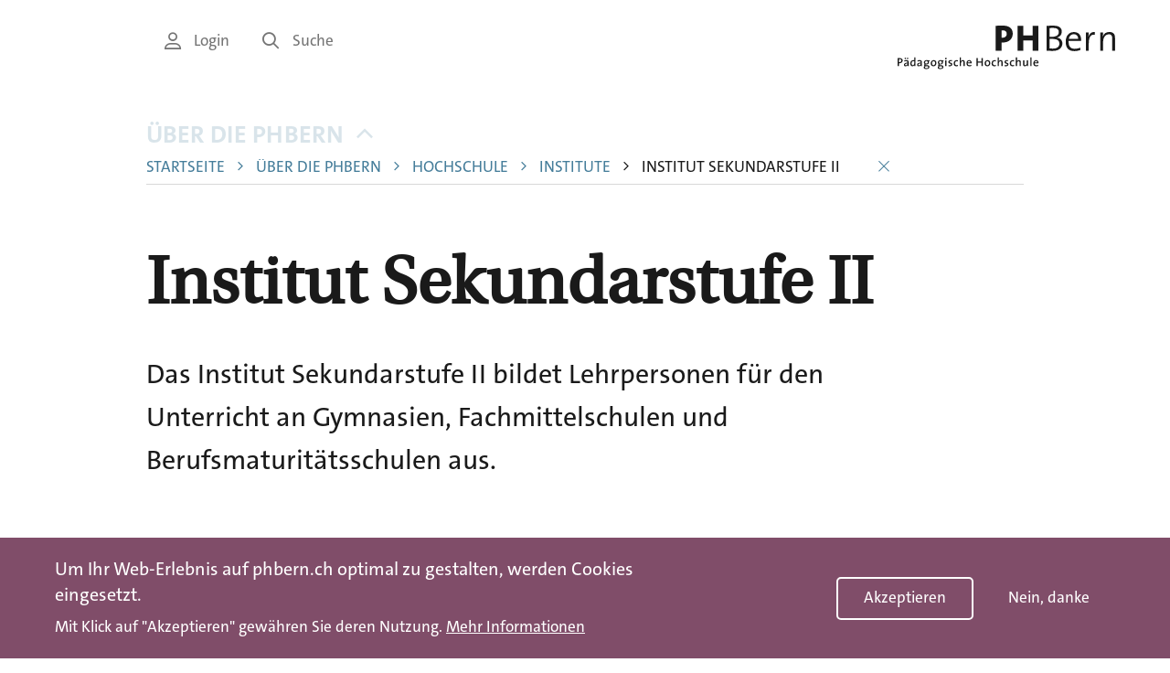

--- FILE ---
content_type: text/html; charset=UTF-8
request_url: https://www.phbern.ch/ueber-die-phbern/hochschule/institute/institut-sekundarstufe-ii
body_size: 13276
content:

<!DOCTYPE html>
<html lang="de" dir="ltr" prefix="og: https://ogp.me/ns#" lang="de">
	<head>
		<link rel="stylesheet" href="/themes/custom/phbern/assets/image-map-pro/css/image-map-pro.min.css">
				<meta charset="utf-8" />
<meta name="description" content="Das Institut Sekundarstufe II bildet Lehrpersonen für den Unterricht an Gymnasien, Fachmittelschulen und Berufsmaturitätsschulen aus." />
<link rel="canonical" href="https://www.phbern.ch/ueber-die-phbern/hochschule/institute/institut-sekundarstufe-ii" />
<meta name="robots" content="index, follow, notranslate" />
<meta property="og:url" content="https://www.phbern.ch/ueber-die-phbern/hochschule/institute/institut-sekundarstufe-ii" />
<meta property="og:title" content="Institut Sekundarstufe II" />
<meta property="og:description" content="Das Institut Sekundarstufe II bildet Lehrpersonen für den Unterricht an Gymnasien, Fachmittelschulen und Berufsmaturitätsschulen aus." />
<meta name="twitter:card" content="summary_large_image" />
<meta name="twitter:description" content="Das Institut Sekundarstufe II bildet Lehrpersonen für den Unterricht an Gymnasien, Fachmittelschulen und Berufsmaturitätsschulen aus." />
<meta name="twitter:title" content="Institut Sekundarstufe II | PHBern" />
<meta name="msvalidate.01" content="06937A37F3ACD9DC88C3386E6B8C0F89" />
<meta name="MobileOptimized" content="width" />
<meta name="HandheldFriendly" content="true" />
<meta name="viewport" content="width=device-width, initial-scale=1.0" />
<style>div#sliding-popup, div#sliding-popup .eu-cookie-withdraw-banner, .eu-cookie-withdraw-tab {background: #0779bf} div#sliding-popup.eu-cookie-withdraw-wrapper { background: transparent; } #sliding-popup h1, #sliding-popup h2, #sliding-popup h3, #sliding-popup p, #sliding-popup label, #sliding-popup div, .eu-cookie-compliance-more-button, .eu-cookie-compliance-secondary-button, .eu-cookie-withdraw-tab { color: #ffffff;} .eu-cookie-withdraw-tab { border-color: #ffffff;}</style>
<link rel="icon" href="/core/misc/favicon.ico" type="image/vnd.microsoft.icon" />
</head-placeholder>
		<title>Institut Sekundarstufe II | PHBern</title>


		<link rel="apple-touch-icon" sizes="180x180" href="/themes/custom/phbern/assets/favicons/apple-touch-icon.png">
		<link rel="icon" type="image/png" sizes="32x32" href="/themes/custom/phbern/assets/favicons/favicon-32x32.png">
		<link rel="icon" type="image/png" sizes="16x16" href="/themes/custom/phbern/assets/favicons/favicon-16x16.png">
		<link rel="manifest" href="/themes/custom/phbern/assets/favicons/site.webmanifest">
		<link rel="mask-icon" href="/themes/custom/phbern/assets/favicons/safari-pinned-tab.svg" color="#b36b93">
		<link rel="shortcut icon" href="/themes/custom/phbern/assets/favicons/favicon.ico">
		<meta name="“format-detection”" content="“telephone=no”">
		<meta name="msapplication-TileColor" content="#ffffff">
		<meta name="msapplication-config" content="/themes/custom/phbern/assets/favicons/browserconfig.xml">
		<meta name="theme-color" content="#ffffff">
		<meta name="format-detection" content="telephone=no">

		<meta name="viewport" content="width=device-width, initial-scale=1.0, maximum-scale=1.0, user-scalable=no"/>

		<link rel="stylesheet" media="all" href="/core/misc/components/progress.module.css?t8z6c2" />
<link rel="stylesheet" media="all" href="/core/misc/components/ajax-progress.module.css?t8z6c2" />
<link rel="stylesheet" media="all" href="/core/modules/system/css/components/align.module.css?t8z6c2" />
<link rel="stylesheet" media="all" href="/core/modules/system/css/components/container-inline.module.css?t8z6c2" />
<link rel="stylesheet" media="all" href="/core/modules/system/css/components/clearfix.module.css?t8z6c2" />
<link rel="stylesheet" media="all" href="/core/modules/system/css/components/hidden.module.css?t8z6c2" />
<link rel="stylesheet" media="all" href="/core/modules/system/css/components/item-list.module.css?t8z6c2" />
<link rel="stylesheet" media="all" href="/core/modules/system/css/components/js.module.css?t8z6c2" />
<link rel="stylesheet" media="all" href="/core/modules/system/css/components/position-container.module.css?t8z6c2" />
<link rel="stylesheet" media="all" href="/core/modules/system/css/components/reset-appearance.module.css?t8z6c2" />
<link rel="stylesheet" media="all" href="/modules/contrib/eu_cookie_compliance/css/eu_cookie_compliance.css?t8z6c2" />
<link rel="stylesheet" media="all" href="/modules/contrib/elf/css/styles.css?t8z6c2" />
<link rel="stylesheet" media="all" href="/modules/contrib/geolocation/css/geolocation-map.css?t8z6c2" />
<link rel="stylesheet" media="all" href="/modules/contrib/paragraphs/css/paragraphs.unpublished.css?t8z6c2" />
<link rel="stylesheet" media="all" href="/modules/contrib/sitewide_alert/css/sitewide_alert.css?t8z6c2" />
<link rel="stylesheet" media="all" href="/themes/custom/phbern/assets/css/styles.css?t8z6c2" />
<link rel="stylesheet" media="all" href="/themes/contrib/gin/dist/css/components/ajax.css?t8z6c2" />
</css-placeholder>
		</js-placeholder>
    <script>
      window.dataLayer = window.dataLayer || [];
      window.dataLayer.push({ 'trafficSource': 'external' });
    </script>
    <!-- Google Tag Manager -->
    <script>
      (function (w, d, s, l, i) {
        w[l] = w[l] || [];
        w[l].push({ 'gtm.start': new Date().getTime(), event: 'gtm.js' });
        var f = d.getElementsByTagName(s)[0],
          j = d.createElement(s),
          dl = l != 'dataLayer' ? '&l=' + l : '';
        j.async = true;
        j.src = 'https://www.googletagmanager.com/gtm.js?id=' + i + dl;
        f.parentNode.insertBefore(j, f);
      })(window, document, 'script', 'dataLayer', 'GTM-T7V28X');
    </script>
    <!-- End Google Tag Manager -->

	</head>
	<body class="path-node page-node-type-page"  class="path-node page-node-type-page">
		<h1 class="visible-sr">PHBern</h1>
		<ul class="skip-link visible-sr">
			<li>
				<a href="#main-content" class="skip-link__link">Skip to main content</a>
			</li>
			<li>
				<a href="#main-navigation" class="skip-link__link">Skip to main navigation</a>
			</li>
			<li>
				<a href="#meta-navigation" class="skip-link__link">Skip to meta navigation</a>
			</li>
		</ul>

		<div data-sitewide-alert role="banner"></div>
		  <header role="banner" class="header pdgv- lg-pdgv">
    <div class="container">
    <div class="grid grid--right">
      <div class="grid__item lg-w-11/12">
        <div class="grid grid--right">
          <div class="header__nav grid__item hidden-sm-down md-w-3/4">
            		  <div>
    <nav role="navigation" aria-labelledby="block-servicenavigation-menu" id="block-servicenavigation" class="block block-menu navigation">
            
  <h2 class="visually-hidden" id="block-servicenavigation-menu">Service Navigation</h2>
  

        
<ul class="menu menu-level-0 menu--service-navigation">
      
    <li class="menu-item menu__item text-small">

            <a href="/login" class="link link--gray link--no-decoration text-small">        <i class='icon icon-user'></i> Login
      </a>
    </li>
      
    <li class="menu-item menu__item text-small">

            <a href="/suche" class="link link--gray link--no-decoration text-small">        <i class='icon icon-search'></i> Suche
      </a>
    </li>
  </ul>

  </nav>

  </div>


	          </div>

          <div class="header__branding grid__item w-5/12 md-w-1/4">
            		  <div>
    <div id="block-phbern-branding" class="block block-system block-system-branding-block">
	
		
	      <a href="/" title="Home" rel="home" class="site-logo">
          <picture>
        <source media="(max-width: 768px)" srcset="/themes/custom/phbern/logo-mobile.svg">
        <img src="/themes/custom/phbern/logo.svg" alt="Home" />
      </picture>  
        </a>
  </div>

  </div>


	          </div>
        </div>
      </div>
    </div>
  </div>
</header>

<main role="main" class="container md-mrgt- pdgt- pdgb++">
  <div class="grid grid--right">
    <div class="grid__item lg-w-11/12">
              
  

		  <div>
    <div id="block-phbern-breadcrumbs" class="block block-system block-system-breadcrumb-block">
	
		
			  <nav class="breadcrumb grid mrgb md-mrgb+" role="navigation" aria-labelledby="system-breadcrumb">
    <div class="grid__item lg-w-10/11">
      <h2 id="system-breadcrumb" class="visually-hidden">Breadcrumb</h2>
            <div class="relative-parent">
        <button id="breadcrumbTrigger"
                class="text-bold breadcrumb__trigger link link--no-decoration link--blue text-uppercase text-left"
                aria-controls="breadcrumb" aria-expanded="true">
          Über die PHBern
          <span class="pdgl- breadcrumb__icon">
            <i class='icon icon-caret-down'></i>
          </span>
        </button>

        <ul id="breadcrumb" class="breadcrumb__list" aria-hidden="false">
                      <li class="breadcrumb__item">
              
                              <a class="text-small link link--blue link--no-decoration text-uppercase"
                   href="/">Startseite</a>
              
                          </li>
                      <li class="breadcrumb__item">
                              <span class="breadcrumb__separator color-blue">
                  <i class='icon icon-caret-right'></i>
                </span>
              
                              <a class="text-small link link--blue link--no-decoration text-uppercase"
                   href="/ueber-die-phbern">Über die PHBern</a>
              
                          </li>
                      <li class="breadcrumb__item">
                              <span class="breadcrumb__separator color-blue">
                  <i class='icon icon-caret-right'></i>
                </span>
              
                              <a class="text-small link link--blue link--no-decoration text-uppercase"
                   href="/ueber-die-phbern/hochschule">Hochschule</a>
              
                          </li>
                      <li class="breadcrumb__item">
                              <span class="breadcrumb__separator color-blue">
                  <i class='icon icon-caret-right'></i>
                </span>
              
                              <a class="text-small link link--blue link--no-decoration text-uppercase"
                   href="/ueber-die-phbern/hochschule/institute">Institute</a>
              
                          </li>
                      <li class="breadcrumb__item">
                              <span class="breadcrumb__separator color-black">
                  <i class='icon icon-caret-right'></i>
                </span>
              
                              <span class="text-small text-uppercase">
                  Institut Sekundarstufe II
                </span>
              
                              <button id="breadcrumbClose" class="link link--blue link--no-decoration pdgl">
                  <i class='icon icon-close'></i>
                </button>
                          </li>
                  </ul>
      </div>
    </div>
  </nav>

	</div>
<div data-drupal-messages-fallback class="hidden"></div>
<div id="block-phbern-page-title" class="block block-core block-page-title-block">
	
		
			
  <h1 class="page-title">
<div class="grid">
  <div class="grid__item lg-w-9/10 break">Institut Sekundarstufe II</div>
</div></h1>


	</div>

  </div>


		<a id="main-content"
		tabindex="-1"></a>
	
    		<div class="grid">
			<div class="grid__item lg-w-10/11">
				  <div>
    
<div id="block-phbern-content" class="block block-system block-system-main-block">
  
    
      <div class="content">
      <article class="node node--type-page node--view-mode-full relative-parent">
	
	<div class="node__content">

		<div class="grid">
  <div class="grid__item lg-w-9/10 text-large mrgb- md-mrgb">
          <p>Das Institut Sekundarstufe II bildet Lehrpersonen für den Unterricht an Gymnasien, Fachmittelschulen und Berufsmaturitätsschulen aus.</p>
      </div>
</div>


		

				<div class="paragraphs-wrap">
      
    <section class="grid grid--center paragraph paragraph--type--person paragraph--view-mode--default  pg-collapsed pg-collapsed--condensed layout-normal">
    <div class="grid__item md-w-3/5">
      <div class="paragraph__border-wrap">
        <div class="paragraph__inner">
          <section class="collapsible collapsible--no-preview collapsible--collapsed">
    <div class="collapsible__head">
      <div class="collapsible__title pdgv-">           


    <h2>Institutsleiter</h2>


              </div>
      <div class="collapsible__trigger">
        <button type="button" class="btn">
          <i class='icon icon-caret-down'></i>
        </button>
      </div>
    </div>

    <div class="collapsible__content"> <div class="pdgt- pdgb">          <div>
            <a name="11edcf4f-d000-43b2-a5fc-7b86c9cf0710" class="anchor-target"></a>

        <article class="person person--teaser pdgt-">
  <div class="grid grid--small">
          <div class="grid__item md-w-2/5 person__image">
        
        <img loading="lazy" src="/sites/default/files/styles/person/public/IS2_Eyer_Marc_akt_0.jpg?itok=IkL1fyXW" width="212" height="318" alt="Prof. Dr. Dr. Marc Eyer" />



    
      </div>
        <div class="grid__item md-w-3/5 text-small">
      <div class="person__section">
        <div class="person__section__content">
          <a href="/ueber-die-phbern/personen/marc-eyer">
            
        Prof. Dr. Dr.
    
            
        Marc
    
            
        Eyer
    
          </a>
                      <p>
        Institutsleiter
    </p>
                                <p>Institut Sekundarstufe II</p>
                  </div>
      </div>
              <div class="person__section">
          <div class="person__section__label text-xsmall">
            Telefon
          </div>
          <div class="person__section__content">
            <p class="hidden-sm-down text-regular" x-ms-format-detection="none">+41 31 309 25 45</p>
            <a href="tel:+41 31 309 25 45" class="mrgt- hidden-md-up btn btn--primary btn--outline btn--small">+41 31 309 25 45</a>
          </div>
        </div>
                    <div class="person__section">
          <div class="person__section__label text-xsmall">
            E-Mail&nbsp;&nbsp;
          </div>
          <div class="person__section__content">
            <a href="mailto:marc.eyer@phbern.ch" class="text-regular text-small">marc.eyer@phbern.ch</a>
          </div>
        </div>
            <div class="pdgt-">
        <a href="/ueber-die-phbern/personen/marc-eyer" class="text-regular"><i class='icon icon-user'></i>
          Profilseite</a>
      </div>
    </div>
  </div>
</article>

    
          </div>
        </div>
    </div>
  </section>
          </div>
      </div>
    </div>
  </section>


      
    <section class="grid grid--center paragraph paragraph--type--person paragraph--view-mode--default  pg-collapsed pg-collapsed--condensed layout-normal">
    <div class="grid__item md-w-3/5">
      <div class="paragraph__border-wrap">
        <div class="paragraph__inner">
          <section class="collapsible collapsible--no-preview collapsible--collapsed">
    <div class="collapsible__head">
      <div class="collapsible__title pdgv-">           


    <h2>Bereichsleitende</h2>


              </div>
      <div class="collapsible__trigger">
        <button type="button" class="btn">
          <i class='icon icon-caret-down'></i>
        </button>
      </div>
    </div>

    <div class="collapsible__content"> <div class="pdgt- pdgb">          <div>
            <a name="9c45f677-94e6-4321-a724-5901ed2b29f1" class="anchor-target"></a>

      <div>
        
<div class="collapsible collapsible--no-preview collapsible--collapsed mrgb0">
  <div class="collapsible__head">
    <div class="collapsible__title">
        <div class="grid grid--small pdgv- person--list__grid">
    <div class="grid__item w-1/1 md-w-1/2 text-small flex flex--column flex--align-start">
      <div class="text-bold">
        <a href="/ueber-die-phbern/personen/nicole-keller">
          
        Dr.
    
          
        Nicole
    
          
        Keller
    
        </a>
      </div>
      <div class="text-regular w-1/1">
        Bereichsleiterin Berufspraktische Ausbildung
    </div>
    </div>
    <div class="grid__item w-1/1 md-w-1/2 flex flex--column flex--align-start text-small">
              <a href="mailto:nicole.keller@phbern.ch" class="text-regular text-small">nicole.keller@phbern.ch</a>
                    <p class="hidden-sm-down text-regular mrgb-0" x-ms-format-detection="none">
          +41 31 309 25 22
        </p>
        <a href="tel:+41 31 309 25 22" class="mrgt- hidden-md-up btn btn--primary btn--outline btn--small">+41 31 309 25 22</a>
          </div>
  </div>
    </div>
    <div class="collapsible__trigger">
        <button type="button" class="btn">
    <i class='icon icon-caret-down'></i>
  </button>
    </div>
  </div>

  <div class="collapsible__content">
      <div class="grid grid--small pdgb- md-pdgb person--list__grid">
    <div class="grid__item w-1/1 md-w-1/2 text-small mrgb-- md-mrgb0 text-bold">
      Institut Sekundarstufe II
    </div>
    <div class="grid__item w-1/1 md-w-1/2 text-small">
      <a href="/ueber-die-phbern/personen/nicole-keller" class="text-regular"><i class='icon icon-user'></i>
        Profilseite</a>
    </div>
  </div>
  </div>
</div>

      
<div class="collapsible collapsible--no-preview collapsible--collapsed mrgb0">
  <div class="collapsible__head">
    <div class="collapsible__title">
        <div class="grid grid--small pdgv- person--list__grid">
    <div class="grid__item w-1/1 md-w-1/2 text-small flex flex--column flex--align-start">
      <div class="text-bold">
        <a href="/ueber-die-phbern/personen/klemens-koch">
          
        Prof. Dr.
    
          
        Klemens
    
          
        Koch
    
        </a>
      </div>
      <div class="text-regular w-1/1">
        Bereichsleiter Fachdidaktiken
    </div>
    </div>
    <div class="grid__item w-1/1 md-w-1/2 flex flex--column flex--align-start text-small">
              <a href="mailto:klemens.koch@phbern.ch" class="text-regular text-small">klemens.koch@phbern.ch</a>
                    <p class="hidden-sm-down text-regular mrgb-0" x-ms-format-detection="none">
          +41 31 309 25 18
        </p>
        <a href="tel:+41 31 309 25 18" class="mrgt- hidden-md-up btn btn--primary btn--outline btn--small">+41 31 309 25 18</a>
          </div>
  </div>
    </div>
    <div class="collapsible__trigger">
        <button type="button" class="btn">
    <i class='icon icon-caret-down'></i>
  </button>
    </div>
  </div>

  <div class="collapsible__content">
      <div class="grid grid--small pdgb- md-pdgb person--list__grid">
    <div class="grid__item w-1/1 md-w-1/2 text-small mrgb-- md-mrgb0 text-bold">
      Institut Sekundarstufe II
    </div>
    <div class="grid__item w-1/1 md-w-1/2 text-small">
      <a href="/ueber-die-phbern/personen/klemens-koch" class="text-regular"><i class='icon icon-user'></i>
        Profilseite</a>
    </div>
  </div>
  </div>
</div>

      
<div class="collapsible collapsible--no-preview collapsible--collapsed mrgb0">
  <div class="collapsible__head">
    <div class="collapsible__title">
        <div class="grid grid--small pdgv- person--list__grid">
    <div class="grid__item w-1/1 md-w-1/2 text-small flex flex--column flex--align-start">
      <div class="text-bold">
        <a href="/ueber-die-phbern/personen/barbara-e-stalder">
          
        Prof. Dr.
    
          
        Barbara E.
    
          
        Stalder
    
        </a>
      </div>
      <div class="text-regular w-1/1">
        Bereichsleiterin Erziehungs- und Sozialwissenschaften
    </div>
    </div>
    <div class="grid__item w-1/1 md-w-1/2 flex flex--column flex--align-start text-small">
              <a href="mailto:barbara.stalder@phbern.ch" class="text-regular text-small">barbara.stalder@phbern.ch</a>
                    <p class="hidden-sm-down text-regular mrgb-0" x-ms-format-detection="none">
          +41 31 309 25 21
        </p>
        <a href="tel:+41 31 309 25 21" class="mrgt- hidden-md-up btn btn--primary btn--outline btn--small">+41 31 309 25 21</a>
          </div>
  </div>
    </div>
    <div class="collapsible__trigger">
        <button type="button" class="btn">
    <i class='icon icon-caret-down'></i>
  </button>
    </div>
  </div>

  <div class="collapsible__content">
      <div class="grid grid--small pdgb- md-pdgb person--list__grid">
    <div class="grid__item w-1/1 md-w-1/2 text-small mrgb-- md-mrgb0 text-bold">
      Institut Sekundarstufe II
    </div>
    <div class="grid__item w-1/1 md-w-1/2 text-small">
      <a href="/ueber-die-phbern/personen/barbara-e-stalder" class="text-regular"><i class='icon icon-user'></i>
        Profilseite</a>
    </div>
  </div>
  </div>
</div>

      
<div class="collapsible collapsible--no-preview collapsible--collapsed mrgb0">
  <div class="collapsible__head">
    <div class="collapsible__title">
        <div class="grid grid--small pdgv- person--list__grid">
    <div class="grid__item w-1/1 md-w-1/2 text-small flex flex--column flex--align-start">
      <div class="text-bold">
        <a href="/ueber-die-phbern/personen/martin-schuetz-0">
          
          
        Martin
    
          
        Schütz
    
        </a>
      </div>
      <div class="text-regular w-1/1">
        Bereichsleiter Weiterbildung und Dienstleistungen Sekundarstufe II
    </div>
    </div>
    <div class="grid__item w-1/1 md-w-1/2 flex flex--column flex--align-start text-small">
              <a href="mailto:martin.schuetz@phbern.ch" class="text-regular text-small">martin.schuetz@phbern.ch</a>
                    <p class="hidden-sm-down text-regular mrgb-0" x-ms-format-detection="none">
          +41 31 309 27 33
        </p>
        <a href="tel:+41 31 309 27 33" class="mrgt- hidden-md-up btn btn--primary btn--outline btn--small">+41 31 309 27 33</a>
          </div>
  </div>
    </div>
    <div class="collapsible__trigger">
        <button type="button" class="btn">
    <i class='icon icon-caret-down'></i>
  </button>
    </div>
  </div>

  <div class="collapsible__content">
      <div class="grid grid--small pdgb- md-pdgb person--list__grid">
    <div class="grid__item w-1/1 md-w-1/2 text-small mrgb-- md-mrgb0 text-bold">
      Institut Sekundarstufe II
    </div>
    <div class="grid__item w-1/1 md-w-1/2 text-small">
      <a href="/ueber-die-phbern/personen/martin-schuetz-0" class="text-regular"><i class='icon icon-user'></i>
        Profilseite</a>
    </div>
  </div>
  </div>
</div>

        </div>
  
          </div>
        </div>
    </div>
  </section>
          </div>
      </div>
    </div>
  </section>


      
    <section class="grid grid--center paragraph paragraph--type--person paragraph--view-mode--default  pg-collapsed pg-collapsed--condensed layout-normal">
    <div class="grid__item md-w-3/5">
      <div class="paragraph__border-wrap">
        <div class="paragraph__inner">
          <section class="collapsible collapsible--no-preview collapsible--collapsed">
    <div class="collapsible__head">
      <div class="collapsible__title pdgv-">           


    <h2>Dozierende</h2>


              </div>
      <div class="collapsible__trigger">
        <button type="button" class="btn">
          <i class='icon icon-caret-down'></i>
        </button>
      </div>
    </div>

    <div class="collapsible__content"> <div class="pdgt- pdgb">          <div>
            <a name="2ac212d2-4cef-448f-92f1-497d1f2b0189" class="anchor-target"></a>

      <div>
        
<div class="collapsible collapsible--no-preview collapsible--collapsed mrgb0">
  <div class="collapsible__head">
    <div class="collapsible__title">
        <div class="grid grid--small pdgv- person--list__grid">
    <div class="grid__item w-1/1 md-w-1/2 text-small flex flex--column flex--align-start">
      <div class="text-bold">
        <a href="/ueber-die-phbern/personen/corinne-bleuler">
          
          
        Corinne
    
          
        Bleuler
    
        </a>
      </div>
      <div class="text-regular w-1/1">
        Dozentin
    </div>
    </div>
    <div class="grid__item w-1/1 md-w-1/2 flex flex--column flex--align-start text-small">
              <a href="mailto:corinne.bleuler@phbern.ch" class="text-regular text-small">corinne.bleuler@phbern.ch</a>
                    <p class="hidden-sm-down text-regular mrgb-0" x-ms-format-detection="none">
          +41 31 309 27 43
        </p>
        <a href="tel:+41 31 309 27 43" class="mrgt- hidden-md-up btn btn--primary btn--outline btn--small">+41 31 309 27 43</a>
          </div>
  </div>
    </div>
    <div class="collapsible__trigger">
        <button type="button" class="btn">
    <i class='icon icon-caret-down'></i>
  </button>
    </div>
  </div>

  <div class="collapsible__content">
      <div class="grid grid--small pdgb- md-pdgb person--list__grid">
    <div class="grid__item w-1/1 md-w-1/2 text-small mrgb-- md-mrgb0 text-bold">
      Institut für Weiterbildung und Dienstleistungen
    </div>
    <div class="grid__item w-1/1 md-w-1/2 text-small">
      <a href="/ueber-die-phbern/personen/corinne-bleuler" class="text-regular"><i class='icon icon-user'></i>
        Profilseite</a>
    </div>
  </div>
  </div>
</div>

      
<div class="collapsible collapsible--no-preview collapsible--collapsed mrgb0">
  <div class="collapsible__head">
    <div class="collapsible__title">
        <div class="grid grid--small pdgv- person--list__grid">
    <div class="grid__item w-1/1 md-w-1/2 text-small flex flex--column flex--align-start">
      <div class="text-bold">
        <a href="/ueber-die-phbern/personen/patrick-blum">
          
          
        Patrick
    
          
        Blum
    
        </a>
      </div>
      <div class="text-regular w-1/1">
        Dozent
    </div>
    </div>
    <div class="grid__item w-1/1 md-w-1/2 flex flex--column flex--align-start text-small">
              <a href="mailto:patrick.blum@phbern.ch" class="text-regular text-small">patrick.blum@phbern.ch</a>
                    <p class="hidden-sm-down text-regular mrgb-0" x-ms-format-detection="none">
          +41 31 309 25 49
        </p>
        <a href="tel:+41 31 309 25 49" class="mrgt- hidden-md-up btn btn--primary btn--outline btn--small">+41 31 309 25 49</a>
          </div>
  </div>
    </div>
    <div class="collapsible__trigger">
        <button type="button" class="btn">
    <i class='icon icon-caret-down'></i>
  </button>
    </div>
  </div>

  <div class="collapsible__content">
      <div class="grid grid--small pdgb- md-pdgb person--list__grid">
    <div class="grid__item w-1/1 md-w-1/2 text-small mrgb-- md-mrgb0 text-bold">
      Institut Sekundarstufe II
    </div>
    <div class="grid__item w-1/1 md-w-1/2 text-small">
      <a href="/ueber-die-phbern/personen/patrick-blum" class="text-regular"><i class='icon icon-user'></i>
        Profilseite</a>
    </div>
  </div>
  </div>
</div>

      
<div class="collapsible collapsible--no-preview collapsible--collapsed mrgb0">
  <div class="collapsible__head">
    <div class="collapsible__title">
        <div class="grid grid--small pdgv- person--list__grid">
    <div class="grid__item w-1/1 md-w-1/2 text-small flex flex--column flex--align-start">
      <div class="text-bold">
        <a href="/ueber-die-phbern/personen/manuela-catillaz">
          
          
        Manuela
    
          
        Catillaz
    
        </a>
      </div>
      <div class="text-regular w-1/1">
        Dozentin
    </div>
    </div>
    <div class="grid__item w-1/1 md-w-1/2 flex flex--column flex--align-start text-small">
              <a href="mailto:manuela.catillaz@phbern.ch" class="text-regular text-small">manuela.catillaz@phbern.ch</a>
                    <p class="hidden-sm-down text-regular mrgb-0" x-ms-format-detection="none">
          +41 31 309 25 28
        </p>
        <a href="tel:+41 31 309 25 28" class="mrgt- hidden-md-up btn btn--primary btn--outline btn--small">+41 31 309 25 28</a>
          </div>
  </div>
    </div>
    <div class="collapsible__trigger">
        <button type="button" class="btn">
    <i class='icon icon-caret-down'></i>
  </button>
    </div>
  </div>

  <div class="collapsible__content">
      <div class="grid grid--small pdgb- md-pdgb person--list__grid">
    <div class="grid__item w-1/1 md-w-1/2 text-small mrgb-- md-mrgb0 text-bold">
      Institut Sekundarstufe II
    </div>
    <div class="grid__item w-1/1 md-w-1/2 text-small">
      <a href="/ueber-die-phbern/personen/manuela-catillaz" class="text-regular"><i class='icon icon-user'></i>
        Profilseite</a>
    </div>
  </div>
  </div>
</div>

      
<div class="collapsible collapsible--no-preview collapsible--collapsed mrgb0">
  <div class="collapsible__head">
    <div class="collapsible__title">
        <div class="grid grid--small pdgv- person--list__grid">
    <div class="grid__item w-1/1 md-w-1/2 text-small flex flex--column flex--align-start">
      <div class="text-bold">
        <a href="/ueber-die-phbern/personen/barbara-christen">
          
          
        Barbara
    
          
        Christen
    
        </a>
      </div>
      <div class="text-regular w-1/1">
        Dozentin
    </div>
    </div>
    <div class="grid__item w-1/1 md-w-1/2 flex flex--column flex--align-start text-small">
              <a href="mailto:barbara.christen@phbern.ch" class="text-regular text-small">barbara.christen@phbern.ch</a>
                    <p class="hidden-sm-down text-regular mrgb-0" x-ms-format-detection="none">
          +41 31 309 26 77
        </p>
        <a href="tel:+41 31 309 26 77" class="mrgt- hidden-md-up btn btn--primary btn--outline btn--small">+41 31 309 26 77</a>
          </div>
  </div>
    </div>
    <div class="collapsible__trigger">
        <button type="button" class="btn">
    <i class='icon icon-caret-down'></i>
  </button>
    </div>
  </div>

  <div class="collapsible__content">
      <div class="grid grid--small pdgb- md-pdgb person--list__grid">
    <div class="grid__item w-1/1 md-w-1/2 text-small mrgb-- md-mrgb0 text-bold">
      Institut Sekundarstufe II
    </div>
    <div class="grid__item w-1/1 md-w-1/2 text-small">
      <a href="/ueber-die-phbern/personen/barbara-christen" class="text-regular"><i class='icon icon-user'></i>
        Profilseite</a>
    </div>
  </div>
  </div>
</div>

      
<div class="collapsible collapsible--no-preview collapsible--collapsed mrgb0">
  <div class="collapsible__head">
    <div class="collapsible__title">
        <div class="grid grid--small pdgv- person--list__grid">
    <div class="grid__item w-1/1 md-w-1/2 text-small flex flex--column flex--align-start">
      <div class="text-bold">
        <a href="/ueber-die-phbern/personen/jan-denier">
          
          
        Jan
    
          
        Denier
    
        </a>
      </div>
      <div class="text-regular w-1/1">
        Dozent
    </div>
    </div>
    <div class="grid__item w-1/1 md-w-1/2 flex flex--column flex--align-start text-small">
              <a href="mailto:jan.denier@phbern.ch" class="text-regular text-small">jan.denier@phbern.ch</a>
                </div>
  </div>
    </div>
    <div class="collapsible__trigger">
        <button type="button" class="btn">
    <i class='icon icon-caret-down'></i>
  </button>
    </div>
  </div>

  <div class="collapsible__content">
      <div class="grid grid--small pdgb- md-pdgb person--list__grid">
    <div class="grid__item w-1/1 md-w-1/2 text-small mrgb-- md-mrgb0 text-bold">
      Institut für Weiterbildung und Dienstleistungen
    </div>
    <div class="grid__item w-1/1 md-w-1/2 text-small">
      <a href="/ueber-die-phbern/personen/jan-denier" class="text-regular"><i class='icon icon-user'></i>
        Profilseite</a>
    </div>
  </div>
  </div>
</div>

      
<div class="collapsible collapsible--no-preview collapsible--collapsed mrgb0">
  <div class="collapsible__head">
    <div class="collapsible__title">
        <div class="grid grid--small pdgv- person--list__grid">
    <div class="grid__item w-1/1 md-w-1/2 text-small flex flex--column flex--align-start">
      <div class="text-bold">
        <a href="/ueber-die-phbern/personen/marc-eyer">
          
        Prof. Dr. Dr.
    
          
        Marc
    
          
        Eyer
    
        </a>
      </div>
      <div class="text-regular w-1/1">
        Institutsleiter
    </div>
    </div>
    <div class="grid__item w-1/1 md-w-1/2 flex flex--column flex--align-start text-small">
              <a href="mailto:marc.eyer@phbern.ch" class="text-regular text-small">marc.eyer@phbern.ch</a>
                    <p class="hidden-sm-down text-regular mrgb-0" x-ms-format-detection="none">
          +41 31 309 25 45
        </p>
        <a href="tel:+41 31 309 25 45" class="mrgt- hidden-md-up btn btn--primary btn--outline btn--small">+41 31 309 25 45</a>
          </div>
  </div>
    </div>
    <div class="collapsible__trigger">
        <button type="button" class="btn">
    <i class='icon icon-caret-down'></i>
  </button>
    </div>
  </div>

  <div class="collapsible__content">
      <div class="grid grid--small pdgb- md-pdgb person--list__grid">
    <div class="grid__item w-1/1 md-w-1/2 text-small mrgb-- md-mrgb0 text-bold">
      Institut Sekundarstufe II
    </div>
    <div class="grid__item w-1/1 md-w-1/2 text-small">
      <a href="/ueber-die-phbern/personen/marc-eyer" class="text-regular"><i class='icon icon-user'></i>
        Profilseite</a>
    </div>
  </div>
  </div>
</div>

      
<div class="collapsible collapsible--no-preview collapsible--collapsed mrgb0">
  <div class="collapsible__head">
    <div class="collapsible__title">
        <div class="grid grid--small pdgv- person--list__grid">
    <div class="grid__item w-1/1 md-w-1/2 text-small flex flex--column flex--align-start">
      <div class="text-bold">
        <a href="/ueber-die-phbern/personen/rene-fehlmann">
          
        Dr.
    
          
        René
    
          
        Fehlmann
    
        </a>
      </div>
      <div class="text-regular w-1/1">
        Dozent
    </div>
    </div>
    <div class="grid__item w-1/1 md-w-1/2 flex flex--column flex--align-start text-small">
              <a href="mailto:rene.fehlmann@phbern.ch" class="text-regular text-small">rene.fehlmann@phbern.ch</a>
                </div>
  </div>
    </div>
    <div class="collapsible__trigger">
        <button type="button" class="btn">
    <i class='icon icon-caret-down'></i>
  </button>
    </div>
  </div>

  <div class="collapsible__content">
      <div class="grid grid--small pdgb- md-pdgb person--list__grid">
    <div class="grid__item w-1/1 md-w-1/2 text-small mrgb-- md-mrgb0 text-bold">
      Institut Sekundarstufe II
    </div>
    <div class="grid__item w-1/1 md-w-1/2 text-small">
      <a href="/ueber-die-phbern/personen/rene-fehlmann" class="text-regular"><i class='icon icon-user'></i>
        Profilseite</a>
    </div>
  </div>
  </div>
</div>

      
<div class="collapsible collapsible--no-preview collapsible--collapsed mrgb0">
  <div class="collapsible__head">
    <div class="collapsible__title">
        <div class="grid grid--small pdgv- person--list__grid">
    <div class="grid__item w-1/1 md-w-1/2 text-small flex flex--column flex--align-start">
      <div class="text-bold">
        <a href="/ueber-die-phbern/personen/antonio-filigheddu">
          
          
        Antonio
    
          
        Filigheddu
    
        </a>
      </div>
      <div class="text-regular w-1/1">
        Dozent
    </div>
    </div>
    <div class="grid__item w-1/1 md-w-1/2 flex flex--column flex--align-start text-small">
              <a href="mailto:antonio.filigheddu@phbern.ch" class="text-regular text-small">antonio.filigheddu@phbern.ch</a>
                    <p class="hidden-sm-down text-regular mrgb-0" x-ms-format-detection="none">
          +41 31 309 26 78
        </p>
        <a href="tel:+41 31 309 26 78" class="mrgt- hidden-md-up btn btn--primary btn--outline btn--small">+41 31 309 26 78</a>
          </div>
  </div>
    </div>
    <div class="collapsible__trigger">
        <button type="button" class="btn">
    <i class='icon icon-caret-down'></i>
  </button>
    </div>
  </div>

  <div class="collapsible__content">
      <div class="grid grid--small pdgb- md-pdgb person--list__grid">
    <div class="grid__item w-1/1 md-w-1/2 text-small mrgb-- md-mrgb0 text-bold">
      Institut Sekundarstufe II
    </div>
    <div class="grid__item w-1/1 md-w-1/2 text-small">
      <a href="/ueber-die-phbern/personen/antonio-filigheddu" class="text-regular"><i class='icon icon-user'></i>
        Profilseite</a>
    </div>
  </div>
  </div>
</div>

      
<div class="collapsible collapsible--no-preview collapsible--collapsed mrgb0">
  <div class="collapsible__head">
    <div class="collapsible__title">
        <div class="grid grid--small pdgv- person--list__grid">
    <div class="grid__item w-1/1 md-w-1/2 text-small flex flex--column flex--align-start">
      <div class="text-bold">
        <a href="/ueber-die-phbern/personen/walter-frey">
          
        Dr.
    
          
        Walter
    
          
        Frey
    
        </a>
      </div>
      <div class="text-regular w-1/1">
        Dozent
    </div>
    </div>
    <div class="grid__item w-1/1 md-w-1/2 flex flex--column flex--align-start text-small">
              <a href="mailto:walter.frey@phbern.ch" class="text-regular text-small">walter.frey@phbern.ch</a>
                    <p class="hidden-sm-down text-regular mrgb-0" x-ms-format-detection="none">
          +41 31 309 25 57
        </p>
        <a href="tel:+41 31 309 25 57" class="mrgt- hidden-md-up btn btn--primary btn--outline btn--small">+41 31 309 25 57</a>
          </div>
  </div>
    </div>
    <div class="collapsible__trigger">
        <button type="button" class="btn">
    <i class='icon icon-caret-down'></i>
  </button>
    </div>
  </div>

  <div class="collapsible__content">
      <div class="grid grid--small pdgb- md-pdgb person--list__grid">
    <div class="grid__item w-1/1 md-w-1/2 text-small mrgb-- md-mrgb0 text-bold">
      Institut Sekundarstufe II
    </div>
    <div class="grid__item w-1/1 md-w-1/2 text-small">
      <a href="/ueber-die-phbern/personen/walter-frey" class="text-regular"><i class='icon icon-user'></i>
        Profilseite</a>
    </div>
  </div>
  </div>
</div>

      
<div class="collapsible collapsible--no-preview collapsible--collapsed mrgb0">
  <div class="collapsible__head">
    <div class="collapsible__title">
        <div class="grid grid--small pdgv- person--list__grid">
    <div class="grid__item w-1/1 md-w-1/2 text-small flex flex--column flex--align-start">
      <div class="text-bold">
        <a href="/ueber-die-phbern/personen/janine-gafner">
          
          
        Janine
    
          
        Gafner
    
        </a>
      </div>
      <div class="text-regular w-1/1">
        Dozentin
    </div>
    </div>
    <div class="grid__item w-1/1 md-w-1/2 flex flex--column flex--align-start text-small">
              <a href="mailto:janine.gafner@phbern.ch" class="text-regular text-small">janine.gafner@phbern.ch</a>
                    <p class="hidden-sm-down text-regular mrgb-0" x-ms-format-detection="none">
          +41 31 309 27 86
        </p>
        <a href="tel:+41 31 309 27 86" class="mrgt- hidden-md-up btn btn--primary btn--outline btn--small">+41 31 309 27 86</a>
          </div>
  </div>
    </div>
    <div class="collapsible__trigger">
        <button type="button" class="btn">
    <i class='icon icon-caret-down'></i>
  </button>
    </div>
  </div>

  <div class="collapsible__content">
      <div class="grid grid--small pdgb- md-pdgb person--list__grid">
    <div class="grid__item w-1/1 md-w-1/2 text-small mrgb-- md-mrgb0 text-bold">
      Institut für Weiterbildung und Dienstleistungen
    </div>
    <div class="grid__item w-1/1 md-w-1/2 text-small">
      <a href="/ueber-die-phbern/personen/janine-gafner" class="text-regular"><i class='icon icon-user'></i>
        Profilseite</a>
    </div>
  </div>
  </div>
</div>

      
<div class="collapsible collapsible--no-preview collapsible--collapsed mrgb0">
  <div class="collapsible__head">
    <div class="collapsible__title">
        <div class="grid grid--small pdgv- person--list__grid">
    <div class="grid__item w-1/1 md-w-1/2 text-small flex flex--column flex--align-start">
      <div class="text-bold">
        <a href="/ueber-die-phbern/personen/gaby-grossen">
          
          
        Gaby
    
          
        Grossen
    
        </a>
      </div>
      <div class="text-regular w-1/1">
        Dozentin
    </div>
    </div>
    <div class="grid__item w-1/1 md-w-1/2 flex flex--column flex--align-start text-small">
              <a href="mailto:gaby.grossen@phbern.ch" class="text-regular text-small">gaby.grossen@phbern.ch</a>
                    <p class="hidden-sm-down text-regular mrgb-0" x-ms-format-detection="none">
          +41 31 309 25 55
        </p>
        <a href="tel:+41 31 309 25 55" class="mrgt- hidden-md-up btn btn--primary btn--outline btn--small">+41 31 309 25 55</a>
          </div>
  </div>
    </div>
    <div class="collapsible__trigger">
        <button type="button" class="btn">
    <i class='icon icon-caret-down'></i>
  </button>
    </div>
  </div>

  <div class="collapsible__content">
      <div class="grid grid--small pdgb- md-pdgb person--list__grid">
    <div class="grid__item w-1/1 md-w-1/2 text-small mrgb-- md-mrgb0 text-bold">
      Institut Sekundarstufe II
    </div>
    <div class="grid__item w-1/1 md-w-1/2 text-small">
      <a href="/ueber-die-phbern/personen/gaby-grossen" class="text-regular"><i class='icon icon-user'></i>
        Profilseite</a>
    </div>
  </div>
  </div>
</div>

      
<div class="collapsible collapsible--no-preview collapsible--collapsed mrgb0">
  <div class="collapsible__head">
    <div class="collapsible__title">
        <div class="grid grid--small pdgv- person--list__grid">
    <div class="grid__item w-1/1 md-w-1/2 text-small flex flex--column flex--align-start">
      <div class="text-bold">
        <a href="/ueber-die-phbern/personen/mirjam-guggisberg">
          
          
        Mirjam
    
          
        Guggisberg
    
        </a>
      </div>
      <div class="text-regular w-1/1">
        Dozentin
    </div>
    </div>
    <div class="grid__item w-1/1 md-w-1/2 flex flex--column flex--align-start text-small">
              <a href="mailto:mirjam.guggisberg@phbern.ch" class="text-regular text-small">mirjam.guggisberg@phbern.ch</a>
                    <p class="hidden-sm-down text-regular mrgb-0" x-ms-format-detection="none">
          +41 31 309 25 03
        </p>
        <a href="tel:+41 31 309 25 03" class="mrgt- hidden-md-up btn btn--primary btn--outline btn--small">+41 31 309 25 03</a>
          </div>
  </div>
    </div>
    <div class="collapsible__trigger">
        <button type="button" class="btn">
    <i class='icon icon-caret-down'></i>
  </button>
    </div>
  </div>

  <div class="collapsible__content">
      <div class="grid grid--small pdgb- md-pdgb person--list__grid">
    <div class="grid__item w-1/1 md-w-1/2 text-small mrgb-- md-mrgb0 text-bold">
      Institut Sekundarstufe II
    </div>
    <div class="grid__item w-1/1 md-w-1/2 text-small">
      <a href="/ueber-die-phbern/personen/mirjam-guggisberg" class="text-regular"><i class='icon icon-user'></i>
        Profilseite</a>
    </div>
  </div>
  </div>
</div>

      
<div class="collapsible collapsible--no-preview collapsible--collapsed mrgb0">
  <div class="collapsible__head">
    <div class="collapsible__title">
        <div class="grid grid--small pdgv- person--list__grid">
    <div class="grid__item w-1/1 md-w-1/2 text-small flex flex--column flex--align-start">
      <div class="text-bold">
        <a href="/ueber-die-phbern/personen/annemarie-hahn">
          
          
        Annemarie
    
          
        Hahn
    
        </a>
      </div>
      <div class="text-regular w-1/1">
        Dozentin
    </div>
    </div>
    <div class="grid__item w-1/1 md-w-1/2 flex flex--column flex--align-start text-small">
              <a href="mailto:annemarie.hahn@phbern.ch" class="text-regular text-small">annemarie.hahn@phbern.ch</a>
                </div>
  </div>
    </div>
    <div class="collapsible__trigger">
        <button type="button" class="btn">
    <i class='icon icon-caret-down'></i>
  </button>
    </div>
  </div>

  <div class="collapsible__content">
      <div class="grid grid--small pdgb- md-pdgb person--list__grid">
    <div class="grid__item w-1/1 md-w-1/2 text-small mrgb-- md-mrgb0 text-bold">
      Institut Sekundarstufe II
    </div>
    <div class="grid__item w-1/1 md-w-1/2 text-small">
      <a href="/ueber-die-phbern/personen/annemarie-hahn" class="text-regular"><i class='icon icon-user'></i>
        Profilseite</a>
    </div>
  </div>
  </div>
</div>

      
<div class="collapsible collapsible--no-preview collapsible--collapsed mrgb0">
  <div class="collapsible__head">
    <div class="collapsible__title">
        <div class="grid grid--small pdgv- person--list__grid">
    <div class="grid__item w-1/1 md-w-1/2 text-small flex flex--column flex--align-start">
      <div class="text-bold">
        <a href="/ueber-die-phbern/personen/dominique-hess">
          
        Dr.
    
          
        Dominique
    
          
        Hess
    
        </a>
      </div>
      <div class="text-regular w-1/1">
        Wissenschaftliche Mitarbeiterin, Dozentin
    </div>
    </div>
    <div class="grid__item w-1/1 md-w-1/2 flex flex--column flex--align-start text-small">
              <a href="mailto:dominique.hess@phbern.ch" class="text-regular text-small">dominique.hess@phbern.ch</a>
                    <p class="hidden-sm-down text-regular mrgb-0" x-ms-format-detection="none">
          +41 31 309 25 20
        </p>
        <a href="tel:+41 31 309 25 20" class="mrgt- hidden-md-up btn btn--primary btn--outline btn--small">+41 31 309 25 20</a>
          </div>
  </div>
    </div>
    <div class="collapsible__trigger">
        <button type="button" class="btn">
    <i class='icon icon-caret-down'></i>
  </button>
    </div>
  </div>

  <div class="collapsible__content">
      <div class="grid grid--small pdgb- md-pdgb person--list__grid">
    <div class="grid__item w-1/1 md-w-1/2 text-small mrgb-- md-mrgb0 text-bold">
      Institut Sekundarstufe II
    </div>
    <div class="grid__item w-1/1 md-w-1/2 text-small">
      <a href="/ueber-die-phbern/personen/dominique-hess" class="text-regular"><i class='icon icon-user'></i>
        Profilseite</a>
    </div>
  </div>
  </div>
</div>

      
<div class="collapsible collapsible--no-preview collapsible--collapsed mrgb0">
  <div class="collapsible__head">
    <div class="collapsible__title">
        <div class="grid grid--small pdgv- person--list__grid">
    <div class="grid__item w-1/1 md-w-1/2 text-small flex flex--column flex--align-start">
      <div class="text-bold">
        <a href="/ueber-die-phbern/personen/claudia-kaiser">
          
          
        Claudia
    
          
        Kaiser
    
        </a>
      </div>
      <div class="text-regular w-1/1">
        Dozentin
    </div>
    </div>
    <div class="grid__item w-1/1 md-w-1/2 flex flex--column flex--align-start text-small">
              <a href="mailto:claudia.kaiser@phbern.ch" class="text-regular text-small">claudia.kaiser@phbern.ch</a>
                    <p class="hidden-sm-down text-regular mrgb-0" x-ms-format-detection="none">
          +41 31 309 25 71
        </p>
        <a href="tel:+41 31 309 25 71" class="mrgt- hidden-md-up btn btn--primary btn--outline btn--small">+41 31 309 25 71</a>
          </div>
  </div>
    </div>
    <div class="collapsible__trigger">
        <button type="button" class="btn">
    <i class='icon icon-caret-down'></i>
  </button>
    </div>
  </div>

  <div class="collapsible__content">
      <div class="grid grid--small pdgb- md-pdgb person--list__grid">
    <div class="grid__item w-1/1 md-w-1/2 text-small mrgb-- md-mrgb0 text-bold">
      Institut Sekundarstufe II
    </div>
    <div class="grid__item w-1/1 md-w-1/2 text-small">
      <a href="/ueber-die-phbern/personen/claudia-kaiser" class="text-regular"><i class='icon icon-user'></i>
        Profilseite</a>
    </div>
  </div>
  </div>
</div>

      
<div class="collapsible collapsible--no-preview collapsible--collapsed mrgb0">
  <div class="collapsible__head">
    <div class="collapsible__title">
        <div class="grid grid--small pdgv- person--list__grid">
    <div class="grid__item w-1/1 md-w-1/2 text-small flex flex--column flex--align-start">
      <div class="text-bold">
        <a href="/ueber-die-phbern/personen/nicole-keller">
          
        Dr.
    
          
        Nicole
    
          
        Keller
    
        </a>
      </div>
      <div class="text-regular w-1/1">
        Bereichsleiterin Berufspraktische Ausbildung
    </div>
    </div>
    <div class="grid__item w-1/1 md-w-1/2 flex flex--column flex--align-start text-small">
              <a href="mailto:nicole.keller@phbern.ch" class="text-regular text-small">nicole.keller@phbern.ch</a>
                    <p class="hidden-sm-down text-regular mrgb-0" x-ms-format-detection="none">
          +41 31 309 25 22
        </p>
        <a href="tel:+41 31 309 25 22" class="mrgt- hidden-md-up btn btn--primary btn--outline btn--small">+41 31 309 25 22</a>
          </div>
  </div>
    </div>
    <div class="collapsible__trigger">
        <button type="button" class="btn">
    <i class='icon icon-caret-down'></i>
  </button>
    </div>
  </div>

  <div class="collapsible__content">
      <div class="grid grid--small pdgb- md-pdgb person--list__grid">
    <div class="grid__item w-1/1 md-w-1/2 text-small mrgb-- md-mrgb0 text-bold">
      Institut Sekundarstufe II
    </div>
    <div class="grid__item w-1/1 md-w-1/2 text-small">
      <a href="/ueber-die-phbern/personen/nicole-keller" class="text-regular"><i class='icon icon-user'></i>
        Profilseite</a>
    </div>
  </div>
  </div>
</div>

      
<div class="collapsible collapsible--no-preview collapsible--collapsed mrgb0">
  <div class="collapsible__head">
    <div class="collapsible__title">
        <div class="grid grid--small pdgv- person--list__grid">
    <div class="grid__item w-1/1 md-w-1/2 text-small flex flex--column flex--align-start">
      <div class="text-bold">
        <a href="/ueber-die-phbern/personen/birte-knierim">
          
        Dr.
    
          
        Birte
    
          
        Knierim
    
        </a>
      </div>
      <div class="text-regular w-1/1">
        Dozentin
    </div>
    </div>
    <div class="grid__item w-1/1 md-w-1/2 flex flex--column flex--align-start text-small">
              <a href="mailto:birte.knierim@phbern.ch" class="text-regular text-small">birte.knierim@phbern.ch</a>
                    <p class="hidden-sm-down text-regular mrgb-0" x-ms-format-detection="none">
          +41 31 309 22 34
        </p>
        <a href="tel:+41 31 309 22 34" class="mrgt- hidden-md-up btn btn--primary btn--outline btn--small">+41 31 309 22 34</a>
          </div>
  </div>
    </div>
    <div class="collapsible__trigger">
        <button type="button" class="btn">
    <i class='icon icon-caret-down'></i>
  </button>
    </div>
  </div>

  <div class="collapsible__content">
      <div class="grid grid--small pdgb- md-pdgb person--list__grid">
    <div class="grid__item w-1/1 md-w-1/2 text-small mrgb-- md-mrgb0 text-bold">
      Institut Sekundarstufe II
    </div>
    <div class="grid__item w-1/1 md-w-1/2 text-small">
      <a href="/ueber-die-phbern/personen/birte-knierim" class="text-regular"><i class='icon icon-user'></i>
        Profilseite</a>
    </div>
  </div>
  </div>
</div>

      
<div class="collapsible collapsible--no-preview collapsible--collapsed mrgb0">
  <div class="collapsible__head">
    <div class="collapsible__title">
        <div class="grid grid--small pdgv- person--list__grid">
    <div class="grid__item w-1/1 md-w-1/2 text-small flex flex--column flex--align-start">
      <div class="text-bold">
        <a href="/ueber-die-phbern/personen/klemens-koch">
          
        Prof. Dr.
    
          
        Klemens
    
          
        Koch
    
        </a>
      </div>
      <div class="text-regular w-1/1">
        Bereichsleiter Fachdidaktiken
    </div>
    </div>
    <div class="grid__item w-1/1 md-w-1/2 flex flex--column flex--align-start text-small">
              <a href="mailto:klemens.koch@phbern.ch" class="text-regular text-small">klemens.koch@phbern.ch</a>
                    <p class="hidden-sm-down text-regular mrgb-0" x-ms-format-detection="none">
          +41 31 309 25 18
        </p>
        <a href="tel:+41 31 309 25 18" class="mrgt- hidden-md-up btn btn--primary btn--outline btn--small">+41 31 309 25 18</a>
          </div>
  </div>
    </div>
    <div class="collapsible__trigger">
        <button type="button" class="btn">
    <i class='icon icon-caret-down'></i>
  </button>
    </div>
  </div>

  <div class="collapsible__content">
      <div class="grid grid--small pdgb- md-pdgb person--list__grid">
    <div class="grid__item w-1/1 md-w-1/2 text-small mrgb-- md-mrgb0 text-bold">
      Institut Sekundarstufe II
    </div>
    <div class="grid__item w-1/1 md-w-1/2 text-small">
      <a href="/ueber-die-phbern/personen/klemens-koch" class="text-regular"><i class='icon icon-user'></i>
        Profilseite</a>
    </div>
  </div>
  </div>
</div>

      
<div class="collapsible collapsible--no-preview collapsible--collapsed mrgb0">
  <div class="collapsible__head">
    <div class="collapsible__title">
        <div class="grid grid--small pdgv- person--list__grid">
    <div class="grid__item w-1/1 md-w-1/2 text-small flex flex--column flex--align-start">
      <div class="text-bold">
        <a href="/ueber-die-phbern/personen/jakob-kost-0">
          
        Dr.
    
          
        Jakob
    
          
        Kost
    
        </a>
      </div>
      <div class="text-regular w-1/1">
        Bereichsleiter Professionalität und Professionsentwicklung
    </div>
    </div>
    <div class="grid__item w-1/1 md-w-1/2 flex flex--column flex--align-start text-small">
              <a href="mailto:jakob.kost@phbern.ch" class="text-regular text-small">jakob.kost@phbern.ch</a>
                    <p class="hidden-sm-down text-regular mrgb-0" x-ms-format-detection="none">
          +41 31 309 24 58
        </p>
        <a href="tel:+41 31 309 24 58" class="mrgt- hidden-md-up btn btn--primary btn--outline btn--small">+41 31 309 24 58</a>
          </div>
  </div>
    </div>
    <div class="collapsible__trigger">
        <button type="button" class="btn">
    <i class='icon icon-caret-down'></i>
  </button>
    </div>
  </div>

  <div class="collapsible__content">
      <div class="grid grid--small pdgb- md-pdgb person--list__grid">
    <div class="grid__item w-1/1 md-w-1/2 text-small mrgb-- md-mrgb0 text-bold">
      Institut Sekundarstufe I
    </div>
    <div class="grid__item w-1/1 md-w-1/2 text-small">
      <a href="/ueber-die-phbern/personen/jakob-kost-0" class="text-regular"><i class='icon icon-user'></i>
        Profilseite</a>
    </div>
  </div>
  </div>
</div>

      
<div class="collapsible collapsible--no-preview collapsible--collapsed mrgb0">
  <div class="collapsible__head">
    <div class="collapsible__title">
        <div class="grid grid--small pdgv- person--list__grid">
    <div class="grid__item w-1/1 md-w-1/2 text-small flex flex--column flex--align-start">
      <div class="text-bold">
        <a href="/ueber-die-phbern/personen/anina-lauber">
          
          
        Anina
    
          
        Lauber
    
        </a>
      </div>
      <div class="text-regular w-1/1">
        Dozentin
    </div>
    </div>
    <div class="grid__item w-1/1 md-w-1/2 flex flex--column flex--align-start text-small">
              <a href="mailto:anina.lauber@ehb.swiss" class="text-regular text-small">anina.lauber@ehb.swiss</a>
                </div>
  </div>
    </div>
    <div class="collapsible__trigger">
        <button type="button" class="btn">
    <i class='icon icon-caret-down'></i>
  </button>
    </div>
  </div>

  <div class="collapsible__content">
      <div class="grid grid--small pdgb- md-pdgb person--list__grid">
    <div class="grid__item w-1/1 md-w-1/2 text-small mrgb-- md-mrgb0 text-bold">
      Institut Sekundarstufe II
    </div>
    <div class="grid__item w-1/1 md-w-1/2 text-small">
      <a href="/ueber-die-phbern/personen/anina-lauber" class="text-regular"><i class='icon icon-user'></i>
        Profilseite</a>
    </div>
  </div>
  </div>
</div>

      
<div class="collapsible collapsible--no-preview collapsible--collapsed mrgb0">
  <div class="collapsible__head">
    <div class="collapsible__title">
        <div class="grid grid--small pdgv- person--list__grid">
    <div class="grid__item w-1/1 md-w-1/2 text-small flex flex--column flex--align-start">
      <div class="text-bold">
        <a href="/ueber-die-phbern/personen/martin-lehmann">
          
        Prof. Dr.
    
          
        Martin
    
          
        Lehmann
    
        </a>
      </div>
      <div class="text-regular w-1/1">
        Dozent
    </div>
    </div>
    <div class="grid__item w-1/1 md-w-1/2 flex flex--column flex--align-start text-small">
              <a href="mailto:martin.lehmann@phbern.ch" class="text-regular text-small">martin.lehmann@phbern.ch</a>
                    <p class="hidden-sm-down text-regular mrgb-0" x-ms-format-detection="none">
          +41 31 309 25 40
        </p>
        <a href="tel:+41 31 309 25 40" class="mrgt- hidden-md-up btn btn--primary btn--outline btn--small">+41 31 309 25 40</a>
          </div>
  </div>
    </div>
    <div class="collapsible__trigger">
        <button type="button" class="btn">
    <i class='icon icon-caret-down'></i>
  </button>
    </div>
  </div>

  <div class="collapsible__content">
      <div class="grid grid--small pdgb- md-pdgb person--list__grid">
    <div class="grid__item w-1/1 md-w-1/2 text-small mrgb-- md-mrgb0 text-bold">
      Institut Sekundarstufe II
    </div>
    <div class="grid__item w-1/1 md-w-1/2 text-small">
      <a href="/ueber-die-phbern/personen/martin-lehmann" class="text-regular"><i class='icon icon-user'></i>
        Profilseite</a>
    </div>
  </div>
  </div>
</div>

      
<div class="collapsible collapsible--no-preview collapsible--collapsed mrgb0">
  <div class="collapsible__head">
    <div class="collapsible__title">
        <div class="grid grid--small pdgv- person--list__grid">
    <div class="grid__item w-1/1 md-w-1/2 text-small flex flex--column flex--align-start">
      <div class="text-bold">
        <a href="/ueber-die-phbern/personen/andrea-meier">
          
          
        Andrea
    
          
        Meier
    
        </a>
      </div>
      <div class="text-regular w-1/1">
        Dozentin
    </div>
    </div>
    <div class="grid__item w-1/1 md-w-1/2 flex flex--column flex--align-start text-small">
              <a href="mailto:andrea.meier@phbern.ch" class="text-regular text-small">andrea.meier@phbern.ch</a>
                </div>
  </div>
    </div>
    <div class="collapsible__trigger">
        <button type="button" class="btn">
    <i class='icon icon-caret-down'></i>
  </button>
    </div>
  </div>

  <div class="collapsible__content">
      <div class="grid grid--small pdgb- md-pdgb person--list__grid">
    <div class="grid__item w-1/1 md-w-1/2 text-small mrgb-- md-mrgb0 text-bold">
      Institut Sekundarstufe II
    </div>
    <div class="grid__item w-1/1 md-w-1/2 text-small">
      <a href="/ueber-die-phbern/personen/andrea-meier" class="text-regular"><i class='icon icon-user'></i>
        Profilseite</a>
    </div>
  </div>
  </div>
</div>

      
<div class="collapsible collapsible--no-preview collapsible--collapsed mrgb0">
  <div class="collapsible__head">
    <div class="collapsible__title">
        <div class="grid grid--small pdgv- person--list__grid">
    <div class="grid__item w-1/1 md-w-1/2 text-small flex flex--column flex--align-start">
      <div class="text-bold">
        <a href="/ueber-die-phbern/personen/andreas-meier">
          
          
        Andreas
    
          
        Meier
    
        </a>
      </div>
      <div class="text-regular w-1/1">
        Dozent
    </div>
    </div>
    <div class="grid__item w-1/1 md-w-1/2 flex flex--column flex--align-start text-small">
              <a href="mailto:andreas.meier@phbern.ch" class="text-regular text-small">andreas.meier@phbern.ch</a>
                </div>
  </div>
    </div>
    <div class="collapsible__trigger">
        <button type="button" class="btn">
    <i class='icon icon-caret-down'></i>
  </button>
    </div>
  </div>

  <div class="collapsible__content">
      <div class="grid grid--small pdgb- md-pdgb person--list__grid">
    <div class="grid__item w-1/1 md-w-1/2 text-small mrgb-- md-mrgb0 text-bold">
      Institut Sekundarstufe II
    </div>
    <div class="grid__item w-1/1 md-w-1/2 text-small">
      <a href="/ueber-die-phbern/personen/andreas-meier" class="text-regular"><i class='icon icon-user'></i>
        Profilseite</a>
    </div>
  </div>
  </div>
</div>

      
<div class="collapsible collapsible--no-preview collapsible--collapsed mrgb0">
  <div class="collapsible__head">
    <div class="collapsible__title">
        <div class="grid grid--small pdgv- person--list__grid">
    <div class="grid__item w-1/1 md-w-1/2 text-small flex flex--column flex--align-start">
      <div class="text-bold">
        <a href="/ueber-die-phbern/personen/adrian-mettauer">
          
        Dr.
    
          
        Adrian
    
          
        Mettauer
    
        </a>
      </div>
      <div class="text-regular w-1/1">
        Dozent
    </div>
    </div>
    <div class="grid__item w-1/1 md-w-1/2 flex flex--column flex--align-start text-small">
              <a href="mailto:adrian.mettauer@phbern.ch" class="text-regular text-small">adrian.mettauer@phbern.ch</a>
                    <p class="hidden-sm-down text-regular mrgb-0" x-ms-format-detection="none">
          +41 31 309 25 56
        </p>
        <a href="tel:+41 31 309 25 56" class="mrgt- hidden-md-up btn btn--primary btn--outline btn--small">+41 31 309 25 56</a>
          </div>
  </div>
    </div>
    <div class="collapsible__trigger">
        <button type="button" class="btn">
    <i class='icon icon-caret-down'></i>
  </button>
    </div>
  </div>

  <div class="collapsible__content">
      <div class="grid grid--small pdgb- md-pdgb person--list__grid">
    <div class="grid__item w-1/1 md-w-1/2 text-small mrgb-- md-mrgb0 text-bold">
      Institut Sekundarstufe II
    </div>
    <div class="grid__item w-1/1 md-w-1/2 text-small">
      <a href="/ueber-die-phbern/personen/adrian-mettauer" class="text-regular"><i class='icon icon-user'></i>
        Profilseite</a>
    </div>
  </div>
  </div>
</div>

      
<div class="collapsible collapsible--no-preview collapsible--collapsed mrgb0">
  <div class="collapsible__head">
    <div class="collapsible__title">
        <div class="grid grid--small pdgv- person--list__grid">
    <div class="grid__item w-1/1 md-w-1/2 text-small flex flex--column flex--align-start">
      <div class="text-bold">
        <a href="/ueber-die-phbern/personen/gisela-meyer-1">
          
          
        Gisela
    
          
        Meyer
    
        </a>
      </div>
      <div class="text-regular w-1/1">
        Dozentin
    </div>
    </div>
    <div class="grid__item w-1/1 md-w-1/2 flex flex--column flex--align-start text-small">
              <a href="mailto:gisela.meyer@phbern.ch" class="text-regular text-small">gisela.meyer@phbern.ch</a>
                </div>
  </div>
    </div>
    <div class="collapsible__trigger">
        <button type="button" class="btn">
    <i class='icon icon-caret-down'></i>
  </button>
    </div>
  </div>

  <div class="collapsible__content">
      <div class="grid grid--small pdgb- md-pdgb person--list__grid">
    <div class="grid__item w-1/1 md-w-1/2 text-small mrgb-- md-mrgb0 text-bold">
      Institut Sekundarstufe II
    </div>
    <div class="grid__item w-1/1 md-w-1/2 text-small">
      <a href="/ueber-die-phbern/personen/gisela-meyer-1" class="text-regular"><i class='icon icon-user'></i>
        Profilseite</a>
    </div>
  </div>
  </div>
</div>

      
<div class="collapsible collapsible--no-preview collapsible--collapsed mrgb0">
  <div class="collapsible__head">
    <div class="collapsible__title">
        <div class="grid grid--small pdgv- person--list__grid">
    <div class="grid__item w-1/1 md-w-1/2 text-small flex flex--column flex--align-start">
      <div class="text-bold">
        <a href="/ueber-die-phbern/personen/anna-mohr-0">
          
          
        Anna
    
          
        Mohr
    
        </a>
      </div>
      <div class="text-regular w-1/1">
        Dozentin
    </div>
    </div>
    <div class="grid__item w-1/1 md-w-1/2 flex flex--column flex--align-start text-small">
              <a href="mailto:anna.mohr@phbern.ch" class="text-regular text-small">anna.mohr@phbern.ch</a>
                    <p class="hidden-sm-down text-regular mrgb-0" x-ms-format-detection="none">
          +41 31 309 25 42
        </p>
        <a href="tel:+41 31 309 25 42" class="mrgt- hidden-md-up btn btn--primary btn--outline btn--small">+41 31 309 25 42</a>
          </div>
  </div>
    </div>
    <div class="collapsible__trigger">
        <button type="button" class="btn">
    <i class='icon icon-caret-down'></i>
  </button>
    </div>
  </div>

  <div class="collapsible__content">
      <div class="grid grid--small pdgb- md-pdgb person--list__grid">
    <div class="grid__item w-1/1 md-w-1/2 text-small mrgb-- md-mrgb0 text-bold">
      Institut Sekundarstufe II
    </div>
    <div class="grid__item w-1/1 md-w-1/2 text-small">
      <a href="/ueber-die-phbern/personen/anna-mohr-0" class="text-regular"><i class='icon icon-user'></i>
        Profilseite</a>
    </div>
  </div>
  </div>
</div>

      
<div class="collapsible collapsible--no-preview collapsible--collapsed mrgb0">
  <div class="collapsible__head">
    <div class="collapsible__title">
        <div class="grid grid--small pdgv- person--list__grid">
    <div class="grid__item w-1/1 md-w-1/2 text-small flex flex--column flex--align-start">
      <div class="text-bold">
        <a href="/ueber-die-phbern/personen/dominik-mombelli">
          
        Dr.
    
          
        Dominik
    
          
        Mombelli
    
        </a>
      </div>
      <div class="text-regular w-1/1">
        Dozent
    </div>
    </div>
    <div class="grid__item w-1/1 md-w-1/2 flex flex--column flex--align-start text-small">
              <a href="mailto:dominik.mombelli@phbern.ch" class="text-regular text-small">dominik.mombelli@phbern.ch</a>
                    <p class="hidden-sm-down text-regular mrgb-0" x-ms-format-detection="none">
          +41 31 309 25 52
        </p>
        <a href="tel:+41 31 309 25 52" class="mrgt- hidden-md-up btn btn--primary btn--outline btn--small">+41 31 309 25 52</a>
          </div>
  </div>
    </div>
    <div class="collapsible__trigger">
        <button type="button" class="btn">
    <i class='icon icon-caret-down'></i>
  </button>
    </div>
  </div>

  <div class="collapsible__content">
      <div class="grid grid--small pdgb- md-pdgb person--list__grid">
    <div class="grid__item w-1/1 md-w-1/2 text-small mrgb-- md-mrgb0 text-bold">
      Institut Sekundarstufe II
    </div>
    <div class="grid__item w-1/1 md-w-1/2 text-small">
      <a href="/ueber-die-phbern/personen/dominik-mombelli" class="text-regular"><i class='icon icon-user'></i>
        Profilseite</a>
    </div>
  </div>
  </div>
</div>

      
<div class="collapsible collapsible--no-preview collapsible--collapsed mrgb0">
  <div class="collapsible__head">
    <div class="collapsible__title">
        <div class="grid grid--small pdgv- person--list__grid">
    <div class="grid__item w-1/1 md-w-1/2 text-small flex flex--column flex--align-start">
      <div class="text-bold">
        <a href="/ueber-die-phbern/personen/sabine-mommartz">
          
          
        Sabine
    
          
        Mommartz
    
        </a>
      </div>
      <div class="text-regular w-1/1">
        Dozentin
    </div>
    </div>
    <div class="grid__item w-1/1 md-w-1/2 flex flex--column flex--align-start text-small">
              <a href="mailto:sabine.mommartz@phbern.ch" class="text-regular text-small">sabine.mommartz@phbern.ch</a>
                </div>
  </div>
    </div>
    <div class="collapsible__trigger">
        <button type="button" class="btn">
    <i class='icon icon-caret-down'></i>
  </button>
    </div>
  </div>

  <div class="collapsible__content">
      <div class="grid grid--small pdgb- md-pdgb person--list__grid">
    <div class="grid__item w-1/1 md-w-1/2 text-small mrgb-- md-mrgb0 text-bold">
      Institut Sekundarstufe II
    </div>
    <div class="grid__item w-1/1 md-w-1/2 text-small">
      <a href="/ueber-die-phbern/personen/sabine-mommartz" class="text-regular"><i class='icon icon-user'></i>
        Profilseite</a>
    </div>
  </div>
  </div>
</div>

      
<div class="collapsible collapsible--no-preview collapsible--collapsed mrgb0">
  <div class="collapsible__head">
    <div class="collapsible__title">
        <div class="grid grid--small pdgv- person--list__grid">
    <div class="grid__item w-1/1 md-w-1/2 text-small flex flex--column flex--align-start">
      <div class="text-bold">
        <a href="/ueber-die-phbern/personen/pete-moor">
          
          
        Pete
    
          
        Moor
    
        </a>
      </div>
      <div class="text-regular w-1/1">
        Dozent
    </div>
    </div>
    <div class="grid__item w-1/1 md-w-1/2 flex flex--column flex--align-start text-small">
              <a href="mailto:pete.moor@phbern.ch" class="text-regular text-small">pete.moor@phbern.ch</a>
                </div>
  </div>
    </div>
    <div class="collapsible__trigger">
        <button type="button" class="btn">
    <i class='icon icon-caret-down'></i>
  </button>
    </div>
  </div>

  <div class="collapsible__content">
      <div class="grid grid--small pdgb- md-pdgb person--list__grid">
    <div class="grid__item w-1/1 md-w-1/2 text-small mrgb-- md-mrgb0 text-bold">
      Institut Sekundarstufe II
    </div>
    <div class="grid__item w-1/1 md-w-1/2 text-small">
      <a href="/ueber-die-phbern/personen/pete-moor" class="text-regular"><i class='icon icon-user'></i>
        Profilseite</a>
    </div>
  </div>
  </div>
</div>

      
<div class="collapsible collapsible--no-preview collapsible--collapsed mrgb0">
  <div class="collapsible__head">
    <div class="collapsible__title">
        <div class="grid grid--small pdgv- person--list__grid">
    <div class="grid__item w-1/1 md-w-1/2 text-small flex flex--column flex--align-start">
      <div class="text-bold">
        <a href="/ueber-die-phbern/personen/karin-mueller">
          
          
        Karin
    
          
        Müller
    
        </a>
      </div>
      <div class="text-regular w-1/1">
        Dozentin
    </div>
    </div>
    <div class="grid__item w-1/1 md-w-1/2 flex flex--column flex--align-start text-small">
              <a href="mailto:karin.mueller@phbern.ch" class="text-regular text-small">karin.mueller@phbern.ch</a>
                    <p class="hidden-sm-down text-regular mrgb-0" x-ms-format-detection="none">
          +41 31 309 25 51
        </p>
        <a href="tel:+41 31 309 25 51" class="mrgt- hidden-md-up btn btn--primary btn--outline btn--small">+41 31 309 25 51</a>
          </div>
  </div>
    </div>
    <div class="collapsible__trigger">
        <button type="button" class="btn">
    <i class='icon icon-caret-down'></i>
  </button>
    </div>
  </div>

  <div class="collapsible__content">
      <div class="grid grid--small pdgb- md-pdgb person--list__grid">
    <div class="grid__item w-1/1 md-w-1/2 text-small mrgb-- md-mrgb0 text-bold">
      Institut Sekundarstufe II
    </div>
    <div class="grid__item w-1/1 md-w-1/2 text-small">
      <a href="/ueber-die-phbern/personen/karin-mueller" class="text-regular"><i class='icon icon-user'></i>
        Profilseite</a>
    </div>
  </div>
  </div>
</div>

      
<div class="collapsible collapsible--no-preview collapsible--collapsed mrgb0">
  <div class="collapsible__head">
    <div class="collapsible__title">
        <div class="grid grid--small pdgv- person--list__grid">
    <div class="grid__item w-1/1 md-w-1/2 text-small flex flex--column flex--align-start">
      <div class="text-bold">
        <a href="/ueber-die-phbern/personen/lorenz-muenger">
          
          
        Lorenz
    
          
        Münger
    
        </a>
      </div>
      <div class="text-regular w-1/1">
        Dozent
    </div>
    </div>
    <div class="grid__item w-1/1 md-w-1/2 flex flex--column flex--align-start text-small">
              <a href="mailto:lorenz.muenger@phbern.ch" class="text-regular text-small">lorenz.muenger@phbern.ch</a>
                    <p class="hidden-sm-down text-regular mrgb-0" x-ms-format-detection="none">
          +41 31 309 25 07
        </p>
        <a href="tel:+41 31 309 25 07" class="mrgt- hidden-md-up btn btn--primary btn--outline btn--small">+41 31 309 25 07</a>
          </div>
  </div>
    </div>
    <div class="collapsible__trigger">
        <button type="button" class="btn">
    <i class='icon icon-caret-down'></i>
  </button>
    </div>
  </div>

  <div class="collapsible__content">
      <div class="grid grid--small pdgb- md-pdgb person--list__grid">
    <div class="grid__item w-1/1 md-w-1/2 text-small mrgb-- md-mrgb0 text-bold">
      Institut Sekundarstufe II
    </div>
    <div class="grid__item w-1/1 md-w-1/2 text-small">
      <a href="/ueber-die-phbern/personen/lorenz-muenger" class="text-regular"><i class='icon icon-user'></i>
        Profilseite</a>
    </div>
  </div>
  </div>
</div>

      
<div class="collapsible collapsible--no-preview collapsible--collapsed mrgb0">
  <div class="collapsible__head">
    <div class="collapsible__title">
        <div class="grid grid--small pdgv- person--list__grid">
    <div class="grid__item w-1/1 md-w-1/2 text-small flex flex--column flex--align-start">
      <div class="text-bold">
        <a href="/ueber-die-phbern/personen/andrea-pluess">
          
        Dr.
    
          
        Andrea
    
          
        Plüss
    
        </a>
      </div>
      <div class="text-regular w-1/1">
        Dozentin
    </div>
    </div>
    <div class="grid__item w-1/1 md-w-1/2 flex flex--column flex--align-start text-small">
              <a href="mailto:andrea.pluess@phbern.ch" class="text-regular text-small">andrea.pluess@phbern.ch</a>
                    <p class="hidden-sm-down text-regular mrgb-0" x-ms-format-detection="none">
          +41 31 309 25 16
        </p>
        <a href="tel:+41 31 309 25 16" class="mrgt- hidden-md-up btn btn--primary btn--outline btn--small">+41 31 309 25 16</a>
          </div>
  </div>
    </div>
    <div class="collapsible__trigger">
        <button type="button" class="btn">
    <i class='icon icon-caret-down'></i>
  </button>
    </div>
  </div>

  <div class="collapsible__content">
      <div class="grid grid--small pdgb- md-pdgb person--list__grid">
    <div class="grid__item w-1/1 md-w-1/2 text-small mrgb-- md-mrgb0 text-bold">
      Institut Sekundarstufe II
    </div>
    <div class="grid__item w-1/1 md-w-1/2 text-small">
      <a href="/ueber-die-phbern/personen/andrea-pluess" class="text-regular"><i class='icon icon-user'></i>
        Profilseite</a>
    </div>
  </div>
  </div>
</div>

      
<div class="collapsible collapsible--no-preview collapsible--collapsed mrgb0">
  <div class="collapsible__head">
    <div class="collapsible__title">
        <div class="grid grid--small pdgv- person--list__grid">
    <div class="grid__item w-1/1 md-w-1/2 text-small flex flex--column flex--align-start">
      <div class="text-bold">
        <a href="/ueber-die-phbern/personen/matthias-probst">
          
        Dr.
    
          
        Matthias
    
          
        Probst
    
        </a>
      </div>
      <div class="text-regular w-1/1">
        Dozent
    </div>
    </div>
    <div class="grid__item w-1/1 md-w-1/2 flex flex--column flex--align-start text-small">
              <a href="mailto:matthias.probst@phbern.ch" class="text-regular text-small">matthias.probst@phbern.ch</a>
                    <p class="hidden-sm-down text-regular mrgb-0" x-ms-format-detection="none">
          +41 31 309 25 05
        </p>
        <a href="tel:+41 31 309 25 05" class="mrgt- hidden-md-up btn btn--primary btn--outline btn--small">+41 31 309 25 05</a>
          </div>
  </div>
    </div>
    <div class="collapsible__trigger">
        <button type="button" class="btn">
    <i class='icon icon-caret-down'></i>
  </button>
    </div>
  </div>

  <div class="collapsible__content">
      <div class="grid grid--small pdgb- md-pdgb person--list__grid">
    <div class="grid__item w-1/1 md-w-1/2 text-small mrgb-- md-mrgb0 text-bold">
      Institut Sekundarstufe II
    </div>
    <div class="grid__item w-1/1 md-w-1/2 text-small">
      <a href="/ueber-die-phbern/personen/matthias-probst" class="text-regular"><i class='icon icon-user'></i>
        Profilseite</a>
    </div>
  </div>
  </div>
</div>

      
<div class="collapsible collapsible--no-preview collapsible--collapsed mrgb0">
  <div class="collapsible__head">
    <div class="collapsible__title">
        <div class="grid grid--small pdgv- person--list__grid">
    <div class="grid__item w-1/1 md-w-1/2 text-small flex flex--column flex--align-start">
      <div class="text-bold">
        <a href="/ueber-die-phbern/personen/maria-guadalupe-ramirez">
          
          
        María Guadalupe
    
          
        Ramirez
    
        </a>
      </div>
      <div class="text-regular w-1/1">
        Dozentin
    </div>
    </div>
    <div class="grid__item w-1/1 md-w-1/2 flex flex--column flex--align-start text-small">
              <a href="mailto:mariaguadalupe.ramirez@phbern.ch" class="text-regular text-small">mariaguadalupe.ramirez@phbern.ch</a>
                    <p class="hidden-sm-down text-regular mrgb-0" x-ms-format-detection="none">
          +41 31 309 26 91
        </p>
        <a href="tel:+41 31 309 26 91" class="mrgt- hidden-md-up btn btn--primary btn--outline btn--small">+41 31 309 26 91</a>
          </div>
  </div>
    </div>
    <div class="collapsible__trigger">
        <button type="button" class="btn">
    <i class='icon icon-caret-down'></i>
  </button>
    </div>
  </div>

  <div class="collapsible__content">
      <div class="grid grid--small pdgb- md-pdgb person--list__grid">
    <div class="grid__item w-1/1 md-w-1/2 text-small mrgb-- md-mrgb0 text-bold">
      Institut Sekundarstufe II
    </div>
    <div class="grid__item w-1/1 md-w-1/2 text-small">
      <a href="/ueber-die-phbern/personen/maria-guadalupe-ramirez" class="text-regular"><i class='icon icon-user'></i>
        Profilseite</a>
    </div>
  </div>
  </div>
</div>

      
<div class="collapsible collapsible--no-preview collapsible--collapsed mrgb0">
  <div class="collapsible__head">
    <div class="collapsible__title">
        <div class="grid grid--small pdgv- person--list__grid">
    <div class="grid__item w-1/1 md-w-1/2 text-small flex flex--column flex--align-start">
      <div class="text-bold">
        <a href="/ueber-die-phbern/personen/jan-sneyd">
          
          
        Jan
    
          
        Sneyd
    
        </a>
      </div>
      <div class="text-regular w-1/1">
        Dozent
    </div>
    </div>
    <div class="grid__item w-1/1 md-w-1/2 flex flex--column flex--align-start text-small">
              <a href="mailto:jan.sneyd@phbern.ch" class="text-regular text-small">jan.sneyd@phbern.ch</a>
                    <p class="hidden-sm-down text-regular mrgb-0" x-ms-format-detection="none">
          +41 31 309 25 35
        </p>
        <a href="tel:+41 31 309 25 35" class="mrgt- hidden-md-up btn btn--primary btn--outline btn--small">+41 31 309 25 35</a>
          </div>
  </div>
    </div>
    <div class="collapsible__trigger">
        <button type="button" class="btn">
    <i class='icon icon-caret-down'></i>
  </button>
    </div>
  </div>

  <div class="collapsible__content">
      <div class="grid grid--small pdgb- md-pdgb person--list__grid">
    <div class="grid__item w-1/1 md-w-1/2 text-small mrgb-- md-mrgb0 text-bold">
      Institut Sekundarstufe II
    </div>
    <div class="grid__item w-1/1 md-w-1/2 text-small">
      <a href="/ueber-die-phbern/personen/jan-sneyd" class="text-regular"><i class='icon icon-user'></i>
        Profilseite</a>
    </div>
  </div>
  </div>
</div>

      
<div class="collapsible collapsible--no-preview collapsible--collapsed mrgb0">
  <div class="collapsible__head">
    <div class="collapsible__title">
        <div class="grid grid--small pdgv- person--list__grid">
    <div class="grid__item w-1/1 md-w-1/2 text-small flex flex--column flex--align-start">
      <div class="text-bold">
        <a href="/ueber-die-phbern/personen/barbara-e-stalder">
          
        Prof. Dr.
    
          
        Barbara E.
    
          
        Stalder
    
        </a>
      </div>
      <div class="text-regular w-1/1">
        Bereichsleiterin Erziehungs- und Sozialwissenschaften
    </div>
    </div>
    <div class="grid__item w-1/1 md-w-1/2 flex flex--column flex--align-start text-small">
              <a href="mailto:barbara.stalder@phbern.ch" class="text-regular text-small">barbara.stalder@phbern.ch</a>
                    <p class="hidden-sm-down text-regular mrgb-0" x-ms-format-detection="none">
          +41 31 309 25 21
        </p>
        <a href="tel:+41 31 309 25 21" class="mrgt- hidden-md-up btn btn--primary btn--outline btn--small">+41 31 309 25 21</a>
          </div>
  </div>
    </div>
    <div class="collapsible__trigger">
        <button type="button" class="btn">
    <i class='icon icon-caret-down'></i>
  </button>
    </div>
  </div>

  <div class="collapsible__content">
      <div class="grid grid--small pdgb- md-pdgb person--list__grid">
    <div class="grid__item w-1/1 md-w-1/2 text-small mrgb-- md-mrgb0 text-bold">
      Institut Sekundarstufe II
    </div>
    <div class="grid__item w-1/1 md-w-1/2 text-small">
      <a href="/ueber-die-phbern/personen/barbara-e-stalder" class="text-regular"><i class='icon icon-user'></i>
        Profilseite</a>
    </div>
  </div>
  </div>
</div>

      
<div class="collapsible collapsible--no-preview collapsible--collapsed mrgb0">
  <div class="collapsible__head">
    <div class="collapsible__title">
        <div class="grid grid--small pdgv- person--list__grid">
    <div class="grid__item w-1/1 md-w-1/2 text-small flex flex--column flex--align-start">
      <div class="text-bold">
        <a href="/ueber-die-phbern/personen/rolf-tanner">
          
        Prof. Dr.
    
          
        Rolf
    
          
        Tanner
    
        </a>
      </div>
      <div class="text-regular w-1/1">
        Dozent
    </div>
    </div>
    <div class="grid__item w-1/1 md-w-1/2 flex flex--column flex--align-start text-small">
              <a href="mailto:rolf.tanner@phbern.ch" class="text-regular text-small">rolf.tanner@phbern.ch</a>
                    <p class="hidden-sm-down text-regular mrgb-0" x-ms-format-detection="none">
          +41 31 309 25 46
        </p>
        <a href="tel:+41 31 309 25 46" class="mrgt- hidden-md-up btn btn--primary btn--outline btn--small">+41 31 309 25 46</a>
          </div>
  </div>
    </div>
    <div class="collapsible__trigger">
        <button type="button" class="btn">
    <i class='icon icon-caret-down'></i>
  </button>
    </div>
  </div>

  <div class="collapsible__content">
      <div class="grid grid--small pdgb- md-pdgb person--list__grid">
    <div class="grid__item w-1/1 md-w-1/2 text-small mrgb-- md-mrgb0 text-bold">
      Institut Sekundarstufe II
    </div>
    <div class="grid__item w-1/1 md-w-1/2 text-small">
      <a href="/ueber-die-phbern/personen/rolf-tanner" class="text-regular"><i class='icon icon-user'></i>
        Profilseite</a>
    </div>
  </div>
  </div>
</div>

      
<div class="collapsible collapsible--no-preview collapsible--collapsed mrgb0">
  <div class="collapsible__head">
    <div class="collapsible__title">
        <div class="grid grid--small pdgv- person--list__grid">
    <div class="grid__item w-1/1 md-w-1/2 text-small flex flex--column flex--align-start">
      <div class="text-bold">
        <a href="/ueber-die-phbern/personen/franziska-templer">
          
        Dr.
    
          
        Franziska
    
          
        Templer
    
        </a>
      </div>
      <div class="text-regular w-1/1">
        Dozentin
    </div>
    </div>
    <div class="grid__item w-1/1 md-w-1/2 flex flex--column flex--align-start text-small">
              <a href="mailto:franziska.templer@phbern.ch" class="text-regular text-small">franziska.templer@phbern.ch</a>
                    <p class="hidden-sm-down text-regular mrgb-0" x-ms-format-detection="none">
          +41 31 309 25 54
        </p>
        <a href="tel:+41 31 309 25 54" class="mrgt- hidden-md-up btn btn--primary btn--outline btn--small">+41 31 309 25 54</a>
          </div>
  </div>
    </div>
    <div class="collapsible__trigger">
        <button type="button" class="btn">
    <i class='icon icon-caret-down'></i>
  </button>
    </div>
  </div>

  <div class="collapsible__content">
      <div class="grid grid--small pdgb- md-pdgb person--list__grid">
    <div class="grid__item w-1/1 md-w-1/2 text-small mrgb-- md-mrgb0 text-bold">
      Institut Sekundarstufe II
    </div>
    <div class="grid__item w-1/1 md-w-1/2 text-small">
      <a href="/ueber-die-phbern/personen/franziska-templer" class="text-regular"><i class='icon icon-user'></i>
        Profilseite</a>
    </div>
  </div>
  </div>
</div>

      
<div class="collapsible collapsible--no-preview collapsible--collapsed mrgb0">
  <div class="collapsible__head">
    <div class="collapsible__title">
        <div class="grid grid--small pdgv- person--list__grid">
    <div class="grid__item w-1/1 md-w-1/2 text-small flex flex--column flex--align-start">
      <div class="text-bold">
        <a href="/ueber-die-phbern/personen/robert-unteregger">
          
          
        Robert
    
          
        Unteregger
    
        </a>
      </div>
      <div class="text-regular w-1/1">
        Dozent
    </div>
    </div>
    <div class="grid__item w-1/1 md-w-1/2 flex flex--column flex--align-start text-small">
              <a href="mailto:robert.unteregger@phbern.ch" class="text-regular text-small">robert.unteregger@phbern.ch</a>
                </div>
  </div>
    </div>
    <div class="collapsible__trigger">
        <button type="button" class="btn">
    <i class='icon icon-caret-down'></i>
  </button>
    </div>
  </div>

  <div class="collapsible__content">
      <div class="grid grid--small pdgb- md-pdgb person--list__grid">
    <div class="grid__item w-1/1 md-w-1/2 text-small mrgb-- md-mrgb0 text-bold">
      Institut Sekundarstufe II
    </div>
    <div class="grid__item w-1/1 md-w-1/2 text-small">
      <a href="/ueber-die-phbern/personen/robert-unteregger" class="text-regular"><i class='icon icon-user'></i>
        Profilseite</a>
    </div>
  </div>
  </div>
</div>

      
<div class="collapsible collapsible--no-preview collapsible--collapsed mrgb0">
  <div class="collapsible__head">
    <div class="collapsible__title">
        <div class="grid grid--small pdgv- person--list__grid">
    <div class="grid__item w-1/1 md-w-1/2 text-small flex flex--column flex--align-start">
      <div class="text-bold">
        <a href="/ueber-die-phbern/personen/stefan-valkanover">
          
        Prof. Dr.
    
          
        Stefan
    
          
        Valkanover
    
        </a>
      </div>
      <div class="text-regular w-1/1">
        Leiter Fachdidaktikzentrum, Co-Leiter Fachdidaktikzentrum Sport
    </div>
    </div>
    <div class="grid__item w-1/1 md-w-1/2 flex flex--column flex--align-start text-small">
              <a href="mailto:stefan.valkanover@phbern.ch" class="text-regular text-small">stefan.valkanover@phbern.ch</a>
                    <p class="hidden-sm-down text-regular mrgb-0" x-ms-format-detection="none">
          +41 31 309 25 32
        </p>
        <a href="tel:+41 31 309 25 32" class="mrgt- hidden-md-up btn btn--primary btn--outline btn--small">+41 31 309 25 32</a>
          </div>
  </div>
    </div>
    <div class="collapsible__trigger">
        <button type="button" class="btn">
    <i class='icon icon-caret-down'></i>
  </button>
    </div>
  </div>

  <div class="collapsible__content">
      <div class="grid grid--small pdgb- md-pdgb person--list__grid">
    <div class="grid__item w-1/1 md-w-1/2 text-small mrgb-- md-mrgb0 text-bold">
      Fachdidaktikzentrum
    </div>
    <div class="grid__item w-1/1 md-w-1/2 text-small">
      <a href="/ueber-die-phbern/personen/stefan-valkanover" class="text-regular"><i class='icon icon-user'></i>
        Profilseite</a>
    </div>
  </div>
  </div>
</div>

      
<div class="collapsible collapsible--no-preview collapsible--collapsed mrgb0">
  <div class="collapsible__head">
    <div class="collapsible__title">
        <div class="grid grid--small pdgv- person--list__grid">
    <div class="grid__item w-1/1 md-w-1/2 text-small flex flex--column flex--align-start">
      <div class="text-bold">
        <a href="/ueber-die-phbern/personen/martin-vonlanthen">
          
          
        Martin
    
          
        Vonlanthen
    
        </a>
      </div>
      <div class="text-regular w-1/1">
        Dozent
    </div>
    </div>
    <div class="grid__item w-1/1 md-w-1/2 flex flex--column flex--align-start text-small">
              <a href="mailto:martin.vonlanthen@ehb.swiss" class="text-regular text-small">martin.vonlanthen@ehb.swiss</a>
                </div>
  </div>
    </div>
    <div class="collapsible__trigger">
        <button type="button" class="btn">
    <i class='icon icon-caret-down'></i>
  </button>
    </div>
  </div>

  <div class="collapsible__content">
      <div class="grid grid--small pdgb- md-pdgb person--list__grid">
    <div class="grid__item w-1/1 md-w-1/2 text-small mrgb-- md-mrgb0 text-bold">
      Institut Sekundarstufe II
    </div>
    <div class="grid__item w-1/1 md-w-1/2 text-small">
      <a href="/ueber-die-phbern/personen/martin-vonlanthen" class="text-regular"><i class='icon icon-user'></i>
        Profilseite</a>
    </div>
  </div>
  </div>
</div>

      
<div class="collapsible collapsible--no-preview collapsible--collapsed mrgb0">
  <div class="collapsible__head">
    <div class="collapsible__title">
        <div class="grid grid--small pdgv- person--list__grid">
    <div class="grid__item w-1/1 md-w-1/2 text-small flex flex--column flex--align-start">
      <div class="text-bold">
        <a href="/ueber-die-phbern/personen/lynn-williams">
          
          
        Lynn
    
          
        Williams
    
        </a>
      </div>
      <div class="text-regular w-1/1">
        Dozentin
    </div>
    </div>
    <div class="grid__item w-1/1 md-w-1/2 flex flex--column flex--align-start text-small">
              <a href="mailto:lynn.williams@phbern.ch" class="text-regular text-small">lynn.williams@phbern.ch</a>
                </div>
  </div>
    </div>
    <div class="collapsible__trigger">
        <button type="button" class="btn">
    <i class='icon icon-caret-down'></i>
  </button>
    </div>
  </div>

  <div class="collapsible__content">
      <div class="grid grid--small pdgb- md-pdgb person--list__grid">
    <div class="grid__item w-1/1 md-w-1/2 text-small mrgb-- md-mrgb0 text-bold">
      Institut Sekundarstufe II
    </div>
    <div class="grid__item w-1/1 md-w-1/2 text-small">
      <a href="/ueber-die-phbern/personen/lynn-williams" class="text-regular"><i class='icon icon-user'></i>
        Profilseite</a>
    </div>
  </div>
  </div>
</div>

      
<div class="collapsible collapsible--no-preview collapsible--collapsed mrgb0">
  <div class="collapsible__head">
    <div class="collapsible__title">
        <div class="grid grid--small pdgv- person--list__grid">
    <div class="grid__item w-1/1 md-w-1/2 text-small flex flex--column flex--align-start">
      <div class="text-bold">
        <a href="/ueber-die-phbern/personen/miriam-weich">
          
        Dr.
    
          
        Miriam
    
          
        Weich
    
        </a>
      </div>
      <div class="text-regular w-1/1">
        Dozentin
    </div>
    </div>
    <div class="grid__item w-1/1 md-w-1/2 flex flex--column flex--align-start text-small">
              <a href="mailto:miriam.weich@phbern.ch" class="text-regular text-small">miriam.weich@phbern.ch</a>
                    <p class="hidden-sm-down text-regular mrgb-0" x-ms-format-detection="none">
          +49 151 412 41589
        </p>
        <a href="tel:+49 151 412 41589" class="mrgt- hidden-md-up btn btn--primary btn--outline btn--small">+49 151 412 41589</a>
          </div>
  </div>
    </div>
    <div class="collapsible__trigger">
        <button type="button" class="btn">
    <i class='icon icon-caret-down'></i>
  </button>
    </div>
  </div>

  <div class="collapsible__content">
      <div class="grid grid--small pdgb- md-pdgb person--list__grid">
    <div class="grid__item w-1/1 md-w-1/2 text-small mrgb-- md-mrgb0 text-bold">
      Institut für Forschung, Entwicklung und Evaluation
    </div>
    <div class="grid__item w-1/1 md-w-1/2 text-small">
      <a href="/ueber-die-phbern/personen/miriam-weich" class="text-regular"><i class='icon icon-user'></i>
        Profilseite</a>
    </div>
  </div>
  </div>
</div>

      
<div class="collapsible collapsible--no-preview collapsible--collapsed mrgb0">
  <div class="collapsible__head">
    <div class="collapsible__title">
        <div class="grid grid--small pdgv- person--list__grid">
    <div class="grid__item w-1/1 md-w-1/2 text-small flex flex--column flex--align-start">
      <div class="text-bold">
        <a href="/ueber-die-phbern/personen/martin-schuetz-0">
          
          
        Martin
    
          
        Schütz
    
        </a>
      </div>
      <div class="text-regular w-1/1">
        Bereichsleiter Weiterbildung und Dienstleistungen Sekundarstufe II
    </div>
    </div>
    <div class="grid__item w-1/1 md-w-1/2 flex flex--column flex--align-start text-small">
              <a href="mailto:martin.schuetz@phbern.ch" class="text-regular text-small">martin.schuetz@phbern.ch</a>
                    <p class="hidden-sm-down text-regular mrgb-0" x-ms-format-detection="none">
          +41 31 309 27 33
        </p>
        <a href="tel:+41 31 309 27 33" class="mrgt- hidden-md-up btn btn--primary btn--outline btn--small">+41 31 309 27 33</a>
          </div>
  </div>
    </div>
    <div class="collapsible__trigger">
        <button type="button" class="btn">
    <i class='icon icon-caret-down'></i>
  </button>
    </div>
  </div>

  <div class="collapsible__content">
      <div class="grid grid--small pdgb- md-pdgb person--list__grid">
    <div class="grid__item w-1/1 md-w-1/2 text-small mrgb-- md-mrgb0 text-bold">
      Institut Sekundarstufe II
    </div>
    <div class="grid__item w-1/1 md-w-1/2 text-small">
      <a href="/ueber-die-phbern/personen/martin-schuetz-0" class="text-regular"><i class='icon icon-user'></i>
        Profilseite</a>
    </div>
  </div>
  </div>
</div>

      
<div class="collapsible collapsible--no-preview collapsible--collapsed mrgb0">
  <div class="collapsible__head">
    <div class="collapsible__title">
        <div class="grid grid--small pdgv- person--list__grid">
    <div class="grid__item w-1/1 md-w-1/2 text-small flex flex--column flex--align-start">
      <div class="text-bold">
        <a href="/ueber-die-phbern/personen/markus-michel-0">
          
          
        Markus
    
          
        Michel
    
        </a>
      </div>
      <div class="text-regular w-1/1">
        Dozent
    </div>
    </div>
    <div class="grid__item w-1/1 md-w-1/2 flex flex--column flex--align-start text-small">
                </div>
  </div>
    </div>
    <div class="collapsible__trigger">
        <button type="button" class="btn">
    <i class='icon icon-caret-down'></i>
  </button>
    </div>
  </div>

  <div class="collapsible__content">
      <div class="grid grid--small pdgb- md-pdgb person--list__grid">
    <div class="grid__item w-1/1 md-w-1/2 text-small mrgb-- md-mrgb0 text-bold">
      Institut Sekundarstufe II
    </div>
    <div class="grid__item w-1/1 md-w-1/2 text-small">
      <a href="/ueber-die-phbern/personen/markus-michel-0" class="text-regular"><i class='icon icon-user'></i>
        Profilseite</a>
    </div>
  </div>
  </div>
</div>

      
<div class="collapsible collapsible--no-preview collapsible--collapsed mrgb0">
  <div class="collapsible__head">
    <div class="collapsible__title">
        <div class="grid grid--small pdgv- person--list__grid">
    <div class="grid__item w-1/1 md-w-1/2 text-small flex flex--column flex--align-start">
      <div class="text-bold">
        <a href="/ueber-die-phbern/personen/ivo-knill">
          
          
        Ivo
    
          
        Knill
    
        </a>
      </div>
      <div class="text-regular w-1/1">
        Dozent
    </div>
    </div>
    <div class="grid__item w-1/1 md-w-1/2 flex flex--column flex--align-start text-small">
                </div>
  </div>
    </div>
    <div class="collapsible__trigger">
        <button type="button" class="btn">
    <i class='icon icon-caret-down'></i>
  </button>
    </div>
  </div>

  <div class="collapsible__content">
      <div class="grid grid--small pdgb- md-pdgb person--list__grid">
    <div class="grid__item w-1/1 md-w-1/2 text-small mrgb-- md-mrgb0 text-bold">
      Institut Sekundarstufe II
    </div>
    <div class="grid__item w-1/1 md-w-1/2 text-small">
      <a href="/ueber-die-phbern/personen/ivo-knill" class="text-regular"><i class='icon icon-user'></i>
        Profilseite</a>
    </div>
  </div>
  </div>
</div>

      
<div class="collapsible collapsible--no-preview collapsible--collapsed mrgb0">
  <div class="collapsible__head">
    <div class="collapsible__title">
        <div class="grid grid--small pdgv- person--list__grid">
    <div class="grid__item w-1/1 md-w-1/2 text-small flex flex--column flex--align-start">
      <div class="text-bold">
        <a href="/ueber-die-phbern/personen/michael-joehr">
          
        Dr.
    
          
        Michael
    
          
        Jöhr
    
        </a>
      </div>
      <div class="text-regular w-1/1">
        Dozent
    </div>
    </div>
    <div class="grid__item w-1/1 md-w-1/2 flex flex--column flex--align-start text-small">
              <a href="mailto:michael.joehr@ehb.swiss" class="text-regular text-small">michael.joehr@ehb.swiss</a>
                </div>
  </div>
    </div>
    <div class="collapsible__trigger">
        <button type="button" class="btn">
    <i class='icon icon-caret-down'></i>
  </button>
    </div>
  </div>

  <div class="collapsible__content">
      <div class="grid grid--small pdgb- md-pdgb person--list__grid">
    <div class="grid__item w-1/1 md-w-1/2 text-small mrgb-- md-mrgb0 text-bold">
      Institut Sekundarstufe II
    </div>
    <div class="grid__item w-1/1 md-w-1/2 text-small">
      <a href="/ueber-die-phbern/personen/michael-joehr" class="text-regular"><i class='icon icon-user'></i>
        Profilseite</a>
    </div>
  </div>
  </div>
</div>

      
<div class="collapsible collapsible--no-preview collapsible--collapsed mrgb0">
  <div class="collapsible__head">
    <div class="collapsible__title">
        <div class="grid grid--small pdgv- person--list__grid">
    <div class="grid__item w-1/1 md-w-1/2 text-small flex flex--column flex--align-start">
      <div class="text-bold">
        <a href="/ueber-die-phbern/personen/livio-marretta-0">
          
          
        Livio
    
          
        Marretta
    
        </a>
      </div>
      <div class="text-regular w-1/1">
        Dozent
    </div>
    </div>
    <div class="grid__item w-1/1 md-w-1/2 flex flex--column flex--align-start text-small">
              <a href="mailto:livio.marretta@phbern.ch" class="text-regular text-small">livio.marretta@phbern.ch</a>
                    <p class="hidden-sm-down text-regular mrgb-0" x-ms-format-detection="none">
          +41 31 309 28 72
        </p>
        <a href="tel:+41 31 309 28 72" class="mrgt- hidden-md-up btn btn--primary btn--outline btn--small">+41 31 309 28 72</a>
          </div>
  </div>
    </div>
    <div class="collapsible__trigger">
        <button type="button" class="btn">
    <i class='icon icon-caret-down'></i>
  </button>
    </div>
  </div>

  <div class="collapsible__content">
      <div class="grid grid--small pdgb- md-pdgb person--list__grid">
    <div class="grid__item w-1/1 md-w-1/2 text-small mrgb-- md-mrgb0 text-bold">
      Institut Sekundarstufe II
    </div>
    <div class="grid__item w-1/1 md-w-1/2 text-small">
      <a href="/ueber-die-phbern/personen/livio-marretta-0" class="text-regular"><i class='icon icon-user'></i>
        Profilseite</a>
    </div>
  </div>
  </div>
</div>

        </div>
  
          </div>
        </div>
    </div>
  </section>
          </div>
      </div>
    </div>
  </section>


      
    <section class="grid grid--center paragraph paragraph--type--person paragraph--view-mode--default  pg-collapsed pg-collapsed--condensed layout-normal">
    <div class="grid__item md-w-3/5">
      <div class="paragraph__border-wrap">
        <div class="paragraph__inner">
          <section class="collapsible collapsible--no-preview collapsible--collapsed">
    <div class="collapsible__head">
      <div class="collapsible__title pdgv-">           


    <h2>Führungsunterstützung und Mittelbau</h2>


              </div>
      <div class="collapsible__trigger">
        <button type="button" class="btn">
          <i class='icon icon-caret-down'></i>
        </button>
      </div>
    </div>

    <div class="collapsible__content"> <div class="pdgt- pdgb">          <div>
            <a name="888d69a0-37bd-43ca-92af-bb9bcccc9efc" class="anchor-target"></a>

      <div>
        
<div class="collapsible collapsible--no-preview collapsible--collapsed mrgb0">
  <div class="collapsible__head">
    <div class="collapsible__title">
        <div class="grid grid--small pdgv- person--list__grid">
    <div class="grid__item w-1/1 md-w-1/2 text-small flex flex--column flex--align-start">
      <div class="text-bold">
        <a href="/ueber-die-phbern/personen/emanuel-antener">
          
          
        Emanuel
    
          
        Antener
    
        </a>
      </div>
      <div class="text-regular w-1/1">
        Wissenschaftlicher Mitarbeiter
    </div>
    </div>
    <div class="grid__item w-1/1 md-w-1/2 flex flex--column flex--align-start text-small">
              <a href="mailto:emanuel.antener@phbern.ch" class="text-regular text-small">emanuel.antener@phbern.ch</a>
                    <p class="hidden-sm-down text-regular mrgb-0" x-ms-format-detection="none">
          +41 31 309 25 29
        </p>
        <a href="tel:+41 31 309 25 29" class="mrgt- hidden-md-up btn btn--primary btn--outline btn--small">+41 31 309 25 29</a>
          </div>
  </div>
    </div>
    <div class="collapsible__trigger">
        <button type="button" class="btn">
    <i class='icon icon-caret-down'></i>
  </button>
    </div>
  </div>

  <div class="collapsible__content">
      <div class="grid grid--small pdgb- md-pdgb person--list__grid">
    <div class="grid__item w-1/1 md-w-1/2 text-small mrgb-- md-mrgb0 text-bold">
      Institut Sekundarstufe II
    </div>
    <div class="grid__item w-1/1 md-w-1/2 text-small">
      <a href="/ueber-die-phbern/personen/emanuel-antener" class="text-regular"><i class='icon icon-user'></i>
        Profilseite</a>
    </div>
  </div>
  </div>
</div>

      
<div class="collapsible collapsible--no-preview collapsible--collapsed mrgb0">
  <div class="collapsible__head">
    <div class="collapsible__title">
        <div class="grid grid--small pdgv- person--list__grid">
    <div class="grid__item w-1/1 md-w-1/2 text-small flex flex--column flex--align-start">
      <div class="text-bold">
        <a href="/ueber-die-phbern/personen/dominique-hess">
          
        Dr.
    
          
        Dominique
    
          
        Hess
    
        </a>
      </div>
      <div class="text-regular w-1/1">
        Wissenschaftliche Mitarbeiterin, Dozentin
    </div>
    </div>
    <div class="grid__item w-1/1 md-w-1/2 flex flex--column flex--align-start text-small">
              <a href="mailto:dominique.hess@phbern.ch" class="text-regular text-small">dominique.hess@phbern.ch</a>
                    <p class="hidden-sm-down text-regular mrgb-0" x-ms-format-detection="none">
          +41 31 309 25 20
        </p>
        <a href="tel:+41 31 309 25 20" class="mrgt- hidden-md-up btn btn--primary btn--outline btn--small">+41 31 309 25 20</a>
          </div>
  </div>
    </div>
    <div class="collapsible__trigger">
        <button type="button" class="btn">
    <i class='icon icon-caret-down'></i>
  </button>
    </div>
  </div>

  <div class="collapsible__content">
      <div class="grid grid--small pdgb- md-pdgb person--list__grid">
    <div class="grid__item w-1/1 md-w-1/2 text-small mrgb-- md-mrgb0 text-bold">
      Institut Sekundarstufe II
    </div>
    <div class="grid__item w-1/1 md-w-1/2 text-small">
      <a href="/ueber-die-phbern/personen/dominique-hess" class="text-regular"><i class='icon icon-user'></i>
        Profilseite</a>
    </div>
  </div>
  </div>
</div>

      
<div class="collapsible collapsible--no-preview collapsible--collapsed mrgb0">
  <div class="collapsible__head">
    <div class="collapsible__title">
        <div class="grid grid--small pdgv- person--list__grid">
    <div class="grid__item w-1/1 md-w-1/2 text-small flex flex--column flex--align-start">
      <div class="text-bold">
        <a href="/ueber-die-phbern/personen/rita-krattinger">
          
          
        Rita
    
          
        Krattinger
    
        </a>
      </div>
      <div class="text-regular w-1/1">
        Führungsassistentin
    </div>
    </div>
    <div class="grid__item w-1/1 md-w-1/2 flex flex--column flex--align-start text-small">
              <a href="mailto:rita.krattinger@phbern.ch" class="text-regular text-small">rita.krattinger@phbern.ch</a>
                    <p class="hidden-sm-down text-regular mrgb-0" x-ms-format-detection="none">
          +41 31 309 25 34
        </p>
        <a href="tel:+41 31 309 25 34" class="mrgt- hidden-md-up btn btn--primary btn--outline btn--small">+41 31 309 25 34</a>
          </div>
  </div>
    </div>
    <div class="collapsible__trigger">
        <button type="button" class="btn">
    <i class='icon icon-caret-down'></i>
  </button>
    </div>
  </div>

  <div class="collapsible__content">
      <div class="grid grid--small pdgb- md-pdgb person--list__grid">
    <div class="grid__item w-1/1 md-w-1/2 text-small mrgb-- md-mrgb0 text-bold">
      Institut Sekundarstufe II
    </div>
    <div class="grid__item w-1/1 md-w-1/2 text-small">
      <a href="/ueber-die-phbern/personen/rita-krattinger" class="text-regular"><i class='icon icon-user'></i>
        Profilseite</a>
    </div>
  </div>
  </div>
</div>

      
<div class="collapsible collapsible--no-preview collapsible--collapsed mrgb0">
  <div class="collapsible__head">
    <div class="collapsible__title">
        <div class="grid grid--small pdgv- person--list__grid">
    <div class="grid__item w-1/1 md-w-1/2 text-small flex flex--column flex--align-start">
      <div class="text-bold">
        <a href="/ueber-die-phbern/personen/martina-steiner">
          
        Dr.
    
          
        Martina
    
          
        Steiner
    
        </a>
      </div>
      <div class="text-regular w-1/1">
        Wissenschaftliche Mitarbeiterin
    </div>
    </div>
    <div class="grid__item w-1/1 md-w-1/2 flex flex--column flex--align-start text-small">
              <a href="mailto:martina.steiner@phbern.ch" class="text-regular text-small">martina.steiner@phbern.ch</a>
                    <p class="hidden-sm-down text-regular mrgb-0" x-ms-format-detection="none">
          +41 31 309 22 98
        </p>
        <a href="tel:+41 31 309 22 98" class="mrgt- hidden-md-up btn btn--primary btn--outline btn--small">+41 31 309 22 98</a>
          </div>
  </div>
    </div>
    <div class="collapsible__trigger">
        <button type="button" class="btn">
    <i class='icon icon-caret-down'></i>
  </button>
    </div>
  </div>

  <div class="collapsible__content">
      <div class="grid grid--small pdgb- md-pdgb person--list__grid">
    <div class="grid__item w-1/1 md-w-1/2 text-small mrgb-- md-mrgb0 text-bold">
      Institut Sekundarstufe II
    </div>
    <div class="grid__item w-1/1 md-w-1/2 text-small">
      <a href="/ueber-die-phbern/personen/martina-steiner" class="text-regular"><i class='icon icon-user'></i>
        Profilseite</a>
    </div>
  </div>
  </div>
</div>

      
<div class="collapsible collapsible--no-preview collapsible--collapsed mrgb0">
  <div class="collapsible__head">
    <div class="collapsible__title">
        <div class="grid grid--small pdgv- person--list__grid">
    <div class="grid__item w-1/1 md-w-1/2 text-small flex flex--column flex--align-start">
      <div class="text-bold">
        <a href="/ueber-die-phbern/personen/alessia-moccetti">
          
          
        Alessia
    
          
        Moccetti
    
        </a>
      </div>
      <div class="text-regular w-1/1">
        Wissenschaftliche Mitarbeiterin
    </div>
    </div>
    <div class="grid__item w-1/1 md-w-1/2 flex flex--column flex--align-start text-small">
              <a href="mailto:alessia.moccetti@phbern.ch" class="text-regular text-small">alessia.moccetti@phbern.ch</a>
                    <p class="hidden-sm-down text-regular mrgb-0" x-ms-format-detection="none">
          +41 31 309 25 13
        </p>
        <a href="tel:+41 31 309 25 13" class="mrgt- hidden-md-up btn btn--primary btn--outline btn--small">+41 31 309 25 13</a>
          </div>
  </div>
    </div>
    <div class="collapsible__trigger">
        <button type="button" class="btn">
    <i class='icon icon-caret-down'></i>
  </button>
    </div>
  </div>

  <div class="collapsible__content">
      <div class="grid grid--small pdgb- md-pdgb person--list__grid">
    <div class="grid__item w-1/1 md-w-1/2 text-small mrgb-- md-mrgb0 text-bold">
      Institut Sekundarstufe II
    </div>
    <div class="grid__item w-1/1 md-w-1/2 text-small">
      <a href="/ueber-die-phbern/personen/alessia-moccetti" class="text-regular"><i class='icon icon-user'></i>
        Profilseite</a>
    </div>
  </div>
  </div>
</div>

      
<div class="collapsible collapsible--no-preview collapsible--collapsed mrgb0">
  <div class="collapsible__head">
    <div class="collapsible__title">
        <div class="grid grid--small pdgv- person--list__grid">
    <div class="grid__item w-1/1 md-w-1/2 text-small flex flex--column flex--align-start">
      <div class="text-bold">
        <a href="/ueber-die-phbern/personen/eveline-michel">
          
          
        Eveline
    
          
        Michel
    
        </a>
      </div>
      <div class="text-regular w-1/1">
        Führungsassistentin Berufspraktische Ausbildung
    </div>
    </div>
    <div class="grid__item w-1/1 md-w-1/2 flex flex--column flex--align-start text-small">
              <a href="mailto:eveline.michel@phbern.ch" class="text-regular text-small">eveline.michel@phbern.ch</a>
                    <p class="hidden-sm-down text-regular mrgb-0" x-ms-format-detection="none">
          +41 31 309 25 25
        </p>
        <a href="tel:+41 31 309 25 25" class="mrgt- hidden-md-up btn btn--primary btn--outline btn--small">+41 31 309 25 25</a>
          </div>
  </div>
    </div>
    <div class="collapsible__trigger">
        <button type="button" class="btn">
    <i class='icon icon-caret-down'></i>
  </button>
    </div>
  </div>

  <div class="collapsible__content">
      <div class="grid grid--small pdgb- md-pdgb person--list__grid">
    <div class="grid__item w-1/1 md-w-1/2 text-small mrgb-- md-mrgb0 text-bold">
      Institut Sekundarstufe II
    </div>
    <div class="grid__item w-1/1 md-w-1/2 text-small">
      <a href="/ueber-die-phbern/personen/eveline-michel" class="text-regular"><i class='icon icon-user'></i>
        Profilseite</a>
    </div>
  </div>
  </div>
</div>

        </div>
  
          </div>
        </div>
    </div>
  </section>
          </div>
      </div>
    </div>
  </section>


      
  <div class="grid grid--center paragraph paragraph--type--pg-er paragraph--view-mode--default  layout-normal">
    <div class="grid__item md-w-3/5">
      <div class="paragraph__border-wrap">
        <div class="paragraph__inner">
            <div class="layout-normal">
    <a name="e7a60cab-2442-496e-ba0b-12e9270e6b41" class="anchor-target"></a>



    <h4>Kontakt</h4>


      <div>
        <article class="node node--type-contact node--view-mode-embed node-contact--embed">

  <div class="contact text-small">
    <div class="contact__address">

      <h2  class="h4 mrgb0 text-small">
        Institut Sekundarstufe II
      </h2>
        <p>Fabrikstrasse 8<br>
CH-3012 Bern</p>


              <a href="https://maps.google.com/?q=46.953471317002,7.42273385" target="_blank" class="contact__location text-small mrgt--">
          <i class='icon icon-marker'></i>
          <span>
            Standort
          </span>
        </a>
          </div>


     
          <div class="contact__phone">
        <div class="contact__phone__label">
          <span class="text-xsmall">Telefon</span>
        </div>
        <div class="contact__phone__content">
          
        <a href="tel:%2B41313092115" target="_blank">+41 31 309 21 15</a>
    
                  </div>
      </div>
    
          <div class="contact__mail">
        <div class="contact__mail__label"><span class="text-xsmall">E-Mail</span></div>
<div class="contact__mail__content">
      <a href="mailto:contactdesk@phbern.ch" target="_blank">contactdesk@phbern.ch</a>
  </div>

      </div>
    
  </div>
</article>

        </div>
  
  </div>
        </div>
      </div>
    </div>
  </div>

      
  <div class="grid grid--center paragraph paragraph--type--pg-map paragraph--view-mode--default  layout-normal">
    <div class="grid__item md-w-3/5">
      <div class="paragraph__border-wrap">
        <div class="paragraph__inner">
            <div class="layout-normal">
    <a name="36409133-14f6-493d-af15-b41e0483feb0" class="anchor-target"></a>



    <h4>Standort</h4>


        <div  class="geolocation-map-wrapper" id="map-696b9257d0ce2" data-map-type="google_maps">
  <div class="geolocation-map-controls">
      </div>

  <div class="geolocation-map-ratio-wrapper">
    <div class="geolocation-map-container js-show"></div>
  </div>
      <div  class="geolocation-location js-hide" id="696b9257d1d21" data-lat="46.953471317002" data-lng="7.42273385" data-set-marker="true" typeof="Place">
  <span property="geo" typeof="GeoCoordinates">
    <meta property="latitude" content="46.953471317002" />
    <meta property="longitude" content="7.42273385" />
  </span>

      <h2 class="location-title" property="name">46.953471317002, 7.42273385</h2>
  
  </div>
  </div>

    
  </div>
        </div>
      </div>
    </div>
  </div>

  </div>


	</div>

</article>

    </div>
  </div>

  </div>

			</div>
		</div>
	    </div>
  </div>
</main>



<footer class="footer pdgv+">
  <div class="container">
    <div class="grid grid--center md-pdgv+">
      <div class="grid__item md-w-5/6">
        <div class="footer__top">
          			  <div>
    <nav role="navigation" aria-labelledby="block-footermenu-2-menu" id="block-footermenu-2" class="block block-menu navigation">
            
  <h2 class="visually-hidden" id="block-footermenu-2-menu">Footer Menu</h2>
  

        
        <ul class="menu menu--footer">
                      <li class="menu__item">
          <a href="/ueber-die-phbern/standorte-kontakt-und-oeffnungszeiten" data-drupal-link-system-path="node/6832">Kontakt</a>
                  </li>
                      <li class="menu__item">
          <a href="/ueber-die-phbern/medien" data-drupal-link-system-path="node/72">Medien</a>
                  </li>
                      <li class="menu__item">
          <a href="/ueber-die-phbern/personen" data-drupal-link-system-path="node/2408">Personen</a>
                  </li>
                      <li class="menu__item">
          <a href="/ueber-die-phbern/arbeiten-an-der-phbern/offene-stellen" data-drupal-link-system-path="node/5">Offene Stellen</a>
                  </li>
                      <li class="menu__item">
          <a href="/ueber-die-phbern/standorte-kontakt-und-oeffnungszeiten" data-drupal-link-system-path="node/6832">Standorte</a>
                  </li>
                      <li class="menu__item">
          <a href="/studium/rund-ums-studieren/international" data-drupal-link-system-path="node/7549">International</a>
                  </li>
          </ul>
  


  </nav>
<nav role="navigation" aria-labelledby="block-servicenavigation-2-menu" id="block-servicenavigation-2" class="block block-menu navigation">
            
  <h2 class="visually-hidden" id="block-servicenavigation-2-menu">Service Navigation</h2>
  

        
<ul class="menu menu-level-0 menu--service-navigation">
      
    <li class="menu-item menu__item text-small">

            <a href="/login" class="link link--gray link--no-decoration text-small">        <i class='icon icon-user'></i> Login
      </a>
    </li>
      
    <li class="menu-item menu__item text-small">

            <a href="/suche" class="link link--gray link--no-decoration text-small">        <i class='icon icon-search'></i> Suche
      </a>
    </li>
  </ul>

  </nav>

  </div>

	        </div>

        <div class="footer__center grid">
          <div class="footer__logo grid__item w-1/2 md-w-1/4">
            <a href="https://www.swissuniversities.ch" target="_blank">
              <img src="/themes/custom/phbern/assets/images/logo-swissuniversities.svg" alt="Swiss Universities Logo"/>
            </a>
          </div>
          <div class="footer__logo grid__item w-1/2 md-w-1/4">
            <a href="http://akkreditierungsrat.ch/" target="_blank">
              <img src="/themes/custom/phbern/assets/images/logo-akkreditierungsrat.svg" alt="Schweizerischer Akkreditierungsrat Logo"/>
            </a>
          </div>
        </div>

        <div class="footer__bottom">
          			  <div class="region region-footerbottom grid">

    <div class="footer__imprint grid__item md-w-1/3">
      <p class="mrg0 text-small">© 2026 Pädagogische Hochschule PHBern</p>
    </div>

    <nav role="navigation"
     aria-labelledby="block-socialmedia-menu" id="block-socialmedia" class="block block-menu navigation grid__item md-w-1/3">
            
  <h2 class="visually-hidden" id="block-socialmedia-menu">Social Media</h2>
  

        
        <ul class="menu menu--social">
                      <li class="menu__item">
          <a href="https://www.facebook.com/phbern.hochschule" target="_blank" title="Facebook">
            <i class='icon icon-facebook'></i>
          </a>
        </li>
                      <li class="menu__item">
          <a href="https://www.instagram.com/phbern/" target="_blank" title="Instagram">
            <i class='icon icon-instagram'></i>
          </a>
        </li>
                      <li class="menu__item">
          <a href="https://www.youtube.com/channel/UCfwQ1Or95QVSynzRl50yMXQ" target="_blank" title="Youtube">
            <i class='icon icon-youtube'></i>
          </a>
        </li>
                      <li class="menu__item">
          <a href="https://ch.linkedin.com/school/phbern/" target="_blank" title="LinkedIn">
            <i class='icon icon-linkedin'></i>
          </a>
        </li>
                      <li class="menu__item">
          <a href="/ueber-die-phbern/aktuell/newsletter" target="_blank" title="Newsletter">
            <i class='icon icon-newsletter'></i>
          </a>
        </li>
                      <li class="menu__item">
          <a href="https://blog.phbern.ch/" target="_blank" title="Blog">
            <i class='icon icon-blog'></i>
          </a>
        </li>
                      <li class="menu__item">
          <a href="https://g.page/r/CX5UcVNfEEhmEAI/review" target="_blank" title="Google">
            <i class='icon icon-google'></i>
          </a>
        </li>
          </ul>
  


  </nav>
<nav role="navigation"
     aria-labelledby="block-footerlinks-2-menu" id="block-footerlinks-2" class="block block-menu navigation grid__item md-w-1/3">
            
  <h2 class="visually-hidden" id="block-footerlinks-2-menu">Footer Links</h2>
  

        
        <ul class="menu menu--footer-links">
                      <li class="menu__item">
          <a href="/rechtliche-hinweise" class="text-small">Disclaimer</a>
        </li>
                      <li class="menu__item">
          <a href="/impressum" class="text-small">Impressum</a>
        </li>
          </ul>
  


  </nav>


  </div>

	        </div>
      </div>
    </div>
  </div>
</footer>


		

		<script type="application/json" data-drupal-selector="drupal-settings-json">{"path":{"baseUrl":"\/","pathPrefix":"","currentPath":"node\/7578","currentPathIsAdmin":false,"isFront":false,"currentLanguage":"de"},"pluralDelimiter":"\u0003","suppressDeprecationErrors":true,"ajaxPageState":{"libraries":"[base64]","theme":"phbern","theme_token":null},"ajaxTrustedUrl":[],"eu_cookie_compliance":{"cookie_policy_version":"1.0.0","popup_enabled":true,"popup_agreed_enabled":false,"popup_hide_agreed":false,"popup_clicking_confirmation":false,"popup_scrolling_confirmation":false,"popup_html_info":"\u003Cdiv aria-labelledby=\u0022popup-text\u0022  class=\u0022eu-cookie-compliance-banner eu-cookie-compliance-banner-info eu-cookie-compliance-banner--opt-in\u0022\u003E\n  \u003Cdiv class=\u0022popup-content info eu-cookie-compliance-content\u0022\u003E\n        \u003Cdiv id=\u0022popup-text\u0022 class=\u0022eu-cookie-compliance-message\u0022 role=\u0022document\u0022\u003E\n      \u003Ch2\u003EUm Ihr Web-Erlebnis auf phbern.ch optimal zu gestalten, werden Cookies eingesetzt.\u003C\/h2\u003E\n\u003Cp\u003EMit Klick auf \u0022Akzeptieren\u0022 gew\u00e4hren Sie deren Nutzung.\u003C\/p\u003E\n\n              \u003Cbutton type=\u0022button\u0022 class=\u0022find-more-button eu-cookie-compliance-more-button\u0022\u003EMehr Informationen\u003C\/button\u003E\n          \u003C\/div\u003E\n\n    \n    \u003Cdiv id=\u0022popup-buttons\u0022 class=\u0022eu-cookie-compliance-buttons\u0022\u003E\n            \u003Cbutton type=\u0022button\u0022 class=\u0022agree-button eu-cookie-compliance-secondary-button\u0022\u003EAkzeptieren\u003C\/button\u003E\n              \u003Cbutton type=\u0022button\u0022 class=\u0022decline-button eu-cookie-compliance-default-button\u0022\u003ENein, danke\u003C\/button\u003E\n          \u003C\/div\u003E\n  \u003C\/div\u003E\n\u003C\/div\u003E","use_mobile_message":false,"mobile_popup_html_info":"\u003Cdiv aria-labelledby=\u0022popup-text\u0022  class=\u0022eu-cookie-compliance-banner eu-cookie-compliance-banner-info eu-cookie-compliance-banner--opt-in\u0022\u003E\n  \u003Cdiv class=\u0022popup-content info eu-cookie-compliance-content\u0022\u003E\n        \u003Cdiv id=\u0022popup-text\u0022 class=\u0022eu-cookie-compliance-message\u0022 role=\u0022document\u0022\u003E\n      \n              \u003Cbutton type=\u0022button\u0022 class=\u0022find-more-button eu-cookie-compliance-more-button\u0022\u003EMehr Informationen\u003C\/button\u003E\n          \u003C\/div\u003E\n\n    \n    \u003Cdiv id=\u0022popup-buttons\u0022 class=\u0022eu-cookie-compliance-buttons\u0022\u003E\n            \u003Cbutton type=\u0022button\u0022 class=\u0022agree-button eu-cookie-compliance-secondary-button\u0022\u003EAkzeptieren\u003C\/button\u003E\n              \u003Cbutton type=\u0022button\u0022 class=\u0022decline-button eu-cookie-compliance-default-button\u0022\u003ENein, danke\u003C\/button\u003E\n          \u003C\/div\u003E\n  \u003C\/div\u003E\n\u003C\/div\u003E","mobile_breakpoint":768,"popup_html_agreed":false,"popup_use_bare_css":false,"popup_height":"auto","popup_width":"100%","popup_delay":1000,"popup_link":"\/rechtliche-hinweise","popup_link_new_window":true,"popup_position":false,"fixed_top_position":true,"popup_language":"de","store_consent":false,"better_support_for_screen_readers":false,"cookie_name":"","reload_page":false,"domain":".phbern.ch","domain_all_sites":false,"popup_eu_only":false,"popup_eu_only_js":false,"cookie_lifetime":100,"cookie_session":0,"set_cookie_session_zero_on_disagree":0,"disagree_do_not_show_popup":false,"method":"opt_in","automatic_cookies_removal":false,"allowed_cookies":"","withdraw_markup":"\u003Cbutton type=\u0022button\u0022 class=\u0022eu-cookie-withdraw-tab\u0022\u003EPrivacy settings\u003C\/button\u003E\n\u003Cdiv aria-labelledby=\u0022popup-text\u0022 class=\u0022eu-cookie-withdraw-banner\u0022\u003E\n  \u003Cdiv class=\u0022popup-content info eu-cookie-compliance-content\u0022\u003E\n    \u003Cdiv id=\u0022popup-text\u0022 class=\u0022eu-cookie-compliance-message\u0022 role=\u0022document\u0022\u003E\n      \u003Ch2\u003EWe use cookies on this site to enhance your user experience\u003C\/h2\u003E\n\u003Cp\u003EYou have given your consent for us to set cookies.\u003C\/p\u003E\n\n    \u003C\/div\u003E\n    \u003Cdiv id=\u0022popup-buttons\u0022 class=\u0022eu-cookie-compliance-buttons\u0022\u003E\n      \u003Cbutton type=\u0022button\u0022 class=\u0022eu-cookie-withdraw-button \u0022\u003EWithdraw consent\u003C\/button\u003E\n    \u003C\/div\u003E\n  \u003C\/div\u003E\n\u003C\/div\u003E","withdraw_enabled":false,"reload_options":null,"reload_routes_list":"","withdraw_button_on_info_popup":false,"cookie_categories":[],"cookie_categories_details":[],"enable_save_preferences_button":true,"cookie_value_disagreed":"0","cookie_value_agreed_show_thank_you":"1","cookie_value_agreed":"2","containing_element":"body","settings_tab_enabled":false,"olivero_primary_button_classes":"","olivero_secondary_button_classes":"","close_button_action":"close_banner","open_by_default":true,"modules_allow_popup":true,"hide_the_banner":false,"geoip_match":true},"geolocation":{"maps":{"map-696b9257d0ce2":{"map_center":{"fit_bounds":{"map_center_id":"fit_bounds","option_id":"fit_bounds","settings":{"min_zoom":false,"reset_zoom":true},"weight":-101}},"settings":{"google_map_settings":{"map_features":{"marker_infowindow":{"enabled":true,"weight":0,"settings":{"info_auto_display":false,"disable_auto_pan":true,"info_window_solitary":true,"max_width":null}},"control_locate":{"enabled":false,"weight":0,"settings":{"position":"TOP_LEFT"}},"control_zoom":{"enabled":true,"weight":0,"settings":{"position":"RIGHT_CENTER","behavior":"default","style":"LARGE"}},"control_maptype":{"enabled":true,"weight":0,"settings":{"position":"RIGHT_BOTTOM","behavior":"default","style":"DEFAULT"}},"marker_zoom_to_animate":{"weight":0,"settings":{"marker_zoom_anchor_id":""},"enabled":false},"geolocation_marker_scroll_to_id":{"weight":0,"settings":{"scroll_target_id":""},"enabled":false},"marker_infobubble":{"weight":0,"settings":{"close_other":1,"close_button":0,"close_button_src":"","shadow_style":0,"padding":10,"border_radius":8,"border_width":2,"border_color":"#039be5","background_color":"#fff","min_width":null,"max_width":550,"min_height":null,"max_height":null,"arrow_style":2,"arrow_position":30,"arrow_size":10},"enabled":false},"marker_icon":{"weight":0,"settings":{"marker_icon_path":"","anchor":{"x":0,"y":0},"origin":{"x":0,"y":0},"label_origin":{"x":0,"y":0},"size":{"width":null,"height":null},"scaled_size":{"width":null,"height":null}},"enabled":false},"marker_clusterer":{"weight":0,"settings":{"image_path":"","styles":"","max_zoom":15,"minimum_cluster_size":2,"zoom_on_click":true,"average_center":false,"grid_size":60},"enabled":false},"map_type_style":{"weight":0,"settings":{"style":"[]"},"enabled":false},"map_restriction":{"weight":0,"settings":{"north":"","south":"","east":"","west":""},"enabled":false},"control_streetview":{"weight":0,"settings":{"position":"TOP_LEFT","behavior":"default"},"enabled":false},"control_recenter":{"weight":0,"settings":{"position":"TOP_LEFT"},"enabled":false},"control_geocoder":{"weight":0,"settings":{"position":"TOP_LEFT","geocoder":"google_geocoding_api","settings":{"label":"Adresse","description":"Enter an address to be localized.","component_restrictions":{"route":"","country":"","administrative_area":"","locality":"","postal_code":""},"boundary_restriction":{"south":"","west":"","north":"","east":""}}},"enabled":false},"drawing":{"weight":0,"settings":{"polyline":false,"strokeColor":"#FF0000","strokeOpacity":"0.8","strokeWeight":"2","geodesic":false,"polygon":false,"fillColor":"#FF0000","fillOpacity":"0.35"},"enabled":false},"map_disable_user_interaction":{"weight":0,"enabled":false},"map_disable_poi":{"weight":0,"enabled":false},"map_disable_tilt":{"weight":0,"enabled":false},"context_popup":{"weight":0,"settings":{"content":{"value":"","format":"basic_html"}},"enabled":false},"client_location_indicator":{"weight":0,"enabled":false},"spiderfying":{"weight":0,"settings":{"spiderfiable_marker_path":"\/modules\/contrib\/geolocation\/modules\/geolocation_google_maps\/images\/marker-plus.svg","markersWontMove":true,"markersWontHide":false,"keepSpiderfied":true,"ignoreMapClick":false,"nearbyDistance":20,"circleSpiralSwitchover":9,"circleFootSeparation":23,"spiralFootSeparation":26,"spiralLengthStart":11,"spiralLengthFactor":4,"legWeight":1.5},"enabled":false}},"type":"ROADMAP","zoom":17,"height":"600px","width":"100%","minZoom":0,"maxZoom":18,"gestureHandling":"auto"}},"marker_infowindow":{"enable":true,"infoAutoDisplay":false,"disableAutoPan":true,"infoWindowSolitary":true,"maxWidth":null},"control_zoom":{"enable":true,"position":"RIGHT_CENTER","behavior":"default","style":"LARGE"},"control_maptype":{"enable":true,"position":"RIGHT_BOTTOM","behavior":"default","style":"DEFAULT"}}}},"sitewideAlert":{"refreshInterval":15000,"automaticRefresh":false},"user":{"uid":0,"permissionsHash":"0b6e4f4be715c63baf7aff4c6f20d833e99678517d1d14622a965af6046d0a67"}}</script>
<script src="/core/assets/vendor/jquery/jquery.min.js?v=4.0.0-rc.1"></script>
<script src="/core/assets/vendor/once/once.min.js?v=1.0.1"></script>
<script src="/sites/default/files/languages/de_1m9bTIvFzQSvOPHUHG5kF0QLThBG8gddg-jsLHftGXk.js?t8z6c2"></script>
<script src="/core/misc/drupalSettingsLoader.js?v=11.2.8"></script>
<script src="/core/misc/drupal.js?v=11.2.8"></script>
<script src="/core/misc/drupal.init.js?v=11.2.8"></script>
<script src="/core/misc/debounce.js?v=11.2.8"></script>
<script src="/core/assets/vendor/tabbable/index.umd.min.js?v=6.2.0"></script>
<script src="/modules/contrib/eu_cookie_compliance/js/eu_cookie_compliance.min.js?v=11.2.8"></script>
<script src="/modules/contrib/geolocation/js/geolocation-api.js?v=8.x-3.x"></script>
<script src="/core/misc/progress.js?v=11.2.8"></script>
<script src="/core/assets/vendor/loadjs/loadjs.min.js?v=4.3.0"></script>
<script src="/core/misc/announce.js?v=11.2.8"></script>
<script src="/core/misc/message.js?v=11.2.8"></script>
<script src="/core/themes/claro/js/ajax.js?t8z6c2"></script>
<script src="/core/misc/ajax.js?v=11.2.8"></script>
<script src="/modules/contrib/geolocation/js/geolocation-map.js?v=8.x-3.x"></script>
<script src="/modules/contrib/geolocation/js/MapCenter/fitlocations.js?t8z6c2"></script>
<script src="/modules/contrib/geolocation/modules/geolocation_google_maps/js/geolocation-google-maps-api.js?v=8.x-3.x"></script>
<script src="https://maps.googleapis.com/maps/api/js?language=de&amp;libraries=places&amp;key=AIzaSyBgM_htENcCAMFo_SwzYHt9oPzNR5XuEYU&amp;callback=Drupal.geolocation.google.load" defer="defer" async="async"></script>
<script src="/modules/contrib/geolocation/modules/geolocation_google_maps/js/MapFeature/geolocation-control-maptype.js?t8z6c2"></script>
<script src="/modules/contrib/geolocation/modules/geolocation_google_maps/js/MapFeature/geolocation-control-zoom.js?t8z6c2"></script>
<script src="/modules/contrib/geolocation/modules/geolocation_google_maps/js/MapFeature/geolocation-marker-infowindow.js?t8z6c2"></script>
<script src="/themes/custom/phbern/assets/js/phbern.arrow-icon.js?t8z6c2"></script>
<script src="/themes/custom/phbern/assets/js/phbern.collapsible.js?t8z6c2"></script>
<script src="/themes/custom/phbern/assets/js/focus-visible.js?t8z6c2"></script>
<script src="/themes/custom/phbern/assets/js/main.js?t8z6c2"></script>
<script src="/themes/custom/phbern/assets/js/phbern.views-ajax-view.js?t8z6c2" type="module" async></script>
<script src="/modules/contrib/sitewide_alert/js/init.js?v=11.2.8"></script>
</js-bottom-placeholder>
	</body>
</html>


--- FILE ---
content_type: text/javascript
request_url: https://www.phbern.ch/modules/contrib/geolocation/modules/geolocation_google_maps/js/geolocation-google-maps-api.js?v=8.x-3.x
body_size: 3466
content:
/**
 * @file
 * Javascript for the Google Maps API integration.
 */

/**
 * @callback googleLoadedCallback
 */

/**
 * @typedef {Object} Drupal.geolocation.google
 * @property {googleLoadedCallback[]} loadedCallbacks
 */

/**
 * @name GoogleMapSettings
 * @property {String} info_auto_display
 * @property {String} marker_icon_path
 * @property {String} height
 * @property {String} width
 * @property {Number} zoom
 * @property {Number} maxZoom
 * @property {Number} minZoom
 * @property {String} type
 * @property {String} gestureHandling
 * @property {Boolean} panControl
 * @property {Boolean} mapTypeControl
 * @property {Boolean} scaleControl
 * @property {Boolean} streetViewControl
 * @property {Boolean} overviewMapControl
 * @property {Boolean} zoomControl
 * @property {Boolean} rotateControl
 * @property {Boolean} fullscreenControl
 * @property {Object} zoomControlOptions
 * @property {String} mapTypeId
 * @property {String} info_text
 */

(function ($, Drupal) {
  "use strict";

  Drupal.geolocation.google = Drupal.geolocation.google || {};

  /**
   * GeolocationGoogleMap element.
   *
   * @constructor
   * @augments {GeolocationMapBase}
   * @implements {GeolocationMapInterface}
   * @inheritDoc
   *
   * @prop {GoogleMapSettings} settings.google_map_settings - Google Map specific settings.
   * @prop {google.maps.Map} googleMap - Google Map.
   */
  function GeolocationGoogleMap(mapSettings) {
    this.type = "google_maps";

    Drupal.geolocation.GeolocationMapBase.call(this, mapSettings);

    var defaultGoogleSettings = {
      panControl: false,
      scaleControl: false,
      rotateControl: false,
      mapTypeId: "roadmap",
      zoom: 2,
      maxZoom: 20,
      minZoom: 0,
      style: [],
      gestureHandling: "auto",
    };

    // Add any missing settings.
    this.settings.google_map_settings = $.extend(
      defaultGoogleSettings,
      this.settings.google_map_settings
    );

    // Set the container size.
    this.container.css({
      height: this.settings.google_map_settings.height,
      width: this.settings.google_map_settings.width,
    });

    this.addInitializedCallback(function (map) {
      // Get the center point.
      var center = new google.maps.LatLng(map.lat, map.lng);

      /**
       * Create the map object and assign it to the map.
       */
      map.googleMap = new google.maps.Map(map.container[0], {
        zoom: map.settings.google_map_settings.zoom,
        maxZoom: map.settings.google_map_settings.maxZoom,
        minZoom: map.settings.google_map_settings.minZoom,
        center: center,
        mapTypeId: google.maps.MapTypeId[map.settings.google_map_settings.type],
        mapTypeControl: false, // Handled by feature.
        zoomControl: false, // Handled by feature.
        streetViewControl: false, // Handled by feature.
        rotateControl: false, // Handled by feature.
        fullscreenControl: false, // Handled by feature.
        scaleControl: map.settings.google_map_settings.scaleControl,
        panControl: map.settings.google_map_settings.panControl,
        gestureHandling: map.settings.google_map_settings.gestureHandling,
        styles:
          typeof map.settings.google_map_settings.style !== "undefined"
            ? map.settings.google_map_settings.style
            : null,
      });

      var singleClick;
      var timer;
      google.maps.event.addListener(map.googleMap, "click", function (e) {
        // Create 500ms timeout to wait for double click.
        singleClick = setTimeout(function () {
          map.clickCallback({ lat: e.latLng.lat(), lng: e.latLng.lng() });
        }, 500);
        timer = Date.now();
      });

      google.maps.event.addListener(map.googleMap, "dblclick", function (e) {
        clearTimeout(singleClick);
        map.doubleClickCallback({ lat: e.latLng.lat(), lng: e.latLng.lng() });
      });

      google.maps.event.addListener(map.googleMap, "rightclick", function (e) {
        map.contextClickCallback({ lat: e.latLng.lat(), lng: e.latLng.lng() });
      });

      google.maps.event.addListenerOnce(
        map.googleMap,
        "tilesloaded",
        function () {
          map.populatedCallback();
        }
      );

      google.maps.event.addListener(
        map.googleMap,
        "bounds_changed",
        function () {
          map.boundsChangedCallback(map.googleMap.getBounds());
        }
      );
    });

    if (this.initialized) {
      this.initializedCallback();
    } else {
      var that = this;
      Drupal.geolocation.google.addLoadedCallback(function () {
        that.initializedCallback();
      });

      // Load Google Maps API and execute all callbacks.
      Drupal.geolocation.google.load();
    }
  }
  GeolocationGoogleMap.prototype = Object.create(
    Drupal.geolocation.GeolocationMapBase.prototype
  );
  GeolocationGoogleMap.prototype.constructor = GeolocationGoogleMap;
  GeolocationGoogleMap.prototype.setMapMarker = function (markerSettings) {
    if (typeof markerSettings.setMarker !== "undefined") {
      if (markerSettings.setMarker === false) {
        return;
      }
    }

    markerSettings.position = new google.maps.LatLng(
      Number(markerSettings.position.lat),
      Number(markerSettings.position.lng)
    );
    markerSettings.map = this.googleMap;

    if (
      typeof this.settings.google_map_settings.marker_icon_path === "string"
    ) {
      if (
        this.settings.google_map_settings.marker_icon_path &&
        typeof markerSettings.icon === "undefined"
      ) {
        markerSettings.icon =
          this.settings.google_map_settings.marker_icon_path;
      }
    }

    /** @type {google.maps.Marker} */
    var currentMarker = new google.maps.Marker(markerSettings);

    Drupal.geolocation.GeolocationMapBase.prototype.setMapMarker.call(
      this,
      currentMarker
    );

    return currentMarker;
  };
  GeolocationGoogleMap.prototype.removeMapMarker = function (marker) {
    if (typeof marker === "undefined") {
      return;
    }
    Drupal.geolocation.GeolocationMapBase.prototype.removeMapMarker.call(
      this,
      marker
    );
    marker.setMap(null);
  };
  GeolocationGoogleMap.prototype.addShape = function (shapeSettings) {
    if (typeof shapeSettings === "undefined") {
      return;
    }

    var shape;

    switch (shapeSettings.shape) {
      case "line":
        shape = new google.maps.Polyline({
          path: shapeSettings.coordinates,
          strokeColor: shapeSettings.strokeColor,
          strokeOpacity: shapeSettings.strokeOpacity,
          strokeWeight: shapeSettings.strokeWidth,
        });
        break;

      case "polygon":
        shape = new google.maps.Polygon({
          paths: shapeSettings.coordinates,
          strokeColor: shapeSettings.strokeColor,
          strokeOpacity: shapeSettings.strokeOpacity,
          strokeWeight: shapeSettings.strokeWidth,
          fillColor: shapeSettings.fillColor,
          fillOpacity: shapeSettings.fillOpacity,
        });
        break;
    }

    if (
      typeof shapeSettings.title !== "undefined" &&
      shapeSettings.title.length
    ) {
      var infoWindow = new google.maps.InfoWindow();
      var that = this;
      google.maps.event.addListener(shape, "mouseover", function (e) {
        infoWindow.setPosition(e.latLng);
        infoWindow.setContent(shapeSettings.title);
        infoWindow.open(that.googleMap);
      });
      google.maps.event.addListener(shape, "mouseout", function () {
        infoWindow.close();
      });
    }

    shape.setMap(this.googleMap);
    Drupal.geolocation.GeolocationMapBase.prototype.addShape.call(this, shape);

    return shape;
  };
  GeolocationGoogleMap.prototype.removeShape = function (shape) {
    if (typeof shape === "undefined") {
      return;
    }
    Drupal.geolocation.GeolocationMapBase.prototype.removeShape.call(
      this,
      shape
    );
    shape.setMap(null);
  };
  GeolocationGoogleMap.prototype.getMarkerBoundaries = function (locations) {
    locations = locations || this.mapMarkers;
    if (locations.length === 0) {
      return false;
    }

    // A Google Maps API tool to re-center the map on its content.
    var bounds = new google.maps.LatLngBounds();

    $.each(
      locations,

      /**
       * @param {integer} index - Current index.
       * @param {google.maps.Marker} item - Current marker.
       */
      function (index, item) {
        bounds.extend(item.getPosition());
      }
    );
    return bounds;
  };
  GeolocationGoogleMap.prototype.fitBoundaries = function (
    boundaries,
    identifier
  ) {
    boundaries = this.denormalizeBoundaries(boundaries);
    if (!boundaries) {
      return;
    }

    var currentBounds = this.googleMap.getBounds();
    if (!currentBounds || !currentBounds.equals(boundaries)) {
      this.googleMap.fitBounds(boundaries);
      Drupal.geolocation.GeolocationMapBase.prototype.fitBoundaries.call(
        this,
        boundaries,
        identifier
      );
    }
  };
  GeolocationGoogleMap.prototype.getZoom = function () {
    var that = this;
    return new Promise(function (resolve, reject) {
      google.maps.event.addListenerOnce(that.googleMap, "idle", function () {
        resolve(that.googleMap.getZoom());
      });
    });
  };
  GeolocationGoogleMap.prototype.setZoom = function (zoom, defer) {
    if (typeof zoom === "undefined") {
      zoom = this.settings.google_map_settings.zoom;
    }

    zoom = parseInt(zoom);

    this.googleMap.setZoom(zoom);
    var that = this;
    if (defer) {
      google.maps.event.addListenerOnce(this.googleMap, "idle", function () {
        that.googleMap.setZoom(this.googleMap);
      });
    }
  };
  GeolocationGoogleMap.prototype.getCenter = function () {
    var center = this.googleMap.getCenter();
    return { lat: center.lat(), lng: center.lng() };
  };
  GeolocationGoogleMap.prototype.setCenterByCoordinates = function (
    coordinates,
    accuracy,
    identifier
  ) {
    Drupal.geolocation.GeolocationMapBase.prototype.setCenterByCoordinates.call(
      this,
      coordinates,
      accuracy,
      identifier
    );

    if (typeof accuracy === "undefined") {
      this.googleMap.setCenter(coordinates);
      return;
    }

    var circle = this.addAccuracyIndicatorCircle(coordinates, accuracy);

    // Set the zoom level to the accuracy circle's size.
    this.googleMap.fitBounds(circle.getBounds());

    // Fade circle away.
    setInterval(fadeCityCircles, 200);

    function fadeCityCircles() {
      var fillOpacity = circle.get("fillOpacity");
      fillOpacity -= 0.01;

      var strokeOpacity = circle.get("strokeOpacity");
      strokeOpacity -= 0.02;

      if (strokeOpacity > 0 && fillOpacity > 0) {
        circle.setOptions({
          fillOpacity: fillOpacity,
          strokeOpacity: strokeOpacity,
        });
      } else {
        circle.setMap(null);
      }
    }
  };
  GeolocationGoogleMap.prototype.normalizeBoundaries = function (boundaries) {
    if (boundaries instanceof google.maps.LatLngBounds) {
      var northEast = boundaries.getNorthEast();
      var southWest = boundaries.getSouthWest();

      return {
        north: northEast.lat(),
        east: northEast.lng(),
        south: southWest.lat(),
        west: southWest.lng(),
      };
    }

    return false;
  };
  GeolocationGoogleMap.prototype.denormalizeBoundaries = function (boundaries) {
    if (typeof boundaries === "undefined") {
      return false;
    }

    if (boundaries instanceof google.maps.LatLngBounds) {
      return boundaries;
    }

    if (
      Drupal.geolocation.GeolocationMapBase.prototype.boundariesNormalized.call(
        this,
        boundaries
      )
    ) {
      return new google.maps.LatLngBounds(
        { lat: boundaries.south, lng: boundaries.west },
        { lat: boundaries.north, lng: boundaries.east }
      );
    } else {
      boundaries =
        Drupal.geolocation.GeolocationMapBase.prototype.normalizeBoundaries.call(
          this,
          boundaries
        );
      if (boundaries) {
        return new google.maps.LatLngBounds(
          { lat: boundaries.south, lng: boundaries.west },
          { lat: boundaries.north, lng: boundaries.east }
        );
      }
    }

    return false;
  };
  GeolocationGoogleMap.prototype.addControl = function (element) {
    element = $(element);

    var position = google.maps.ControlPosition.TOP_LEFT;

    if (typeof element.data("googleMapControlPosition") !== "undefined") {
      var customPosition = element.data("googleMapControlPosition");
      if (typeof google.maps.ControlPosition[customPosition] !== "undefined") {
        position = google.maps.ControlPosition[customPosition];
      }
    }

    var controlAlreadyAdded = false;
    var controlIndex = 0;
    this.googleMap.controls[position].forEach(function (controlElement, index) {
      var control = $(controlElement);
      if (
        element[0].getAttribute("class") === control[0].getAttribute("class")
      ) {
        controlAlreadyAdded = true;
        controlIndex = index;
      }
    });

    if (!controlAlreadyAdded) {
      element.show();
      this.googleMap.controls[position].push(element[0]);
      return element;
    } else {
      element.remove();

      return this.googleMap.controls[position].getAt(controlIndex);
    }
  };
  GeolocationGoogleMap.prototype.removeControls = function () {
    $.each(this.googleMap.controls, function (index, item) {
      if (typeof item === "undefined") {
        return;
      }

      if (typeof item.clear === "function") {
        item.clear();
      }
    });
  };

  Drupal.geolocation.GeolocationGoogleMap = GeolocationGoogleMap;
  Drupal.geolocation.addMapProvider("google_maps", "GeolocationGoogleMap");

  /**
   * Draw a circle representing the accuracy radius of HTML5 geolocation.
   *
   * @param {GeolocationCoordinates|google.maps.LatLng} location - Location to center on.
   * @param {int} accuracy - Accuracy in m.
   *
   * @return {google.maps.Circle} - Indicator circle.
   */
  GeolocationGoogleMap.prototype.addAccuracyIndicatorCircle = function (
    location,
    accuracy
  ) {
    return new google.maps.Circle({
      center: location,
      radius: accuracy,
      map: this.googleMap,
      fillColor: "#4285F4",
      fillOpacity: 0.15,
      strokeColor: "#4285F4",
      strokeOpacity: 0.3,
      strokeWeight: 1,
      clickable: false,
    });
  };

  /**
   * @inheritDoc
   */
  Drupal.geolocation.google.addLoadedCallback = function (callback) {
    Drupal.geolocation.google.loadedCallbacks =
      Drupal.geolocation.google.loadedCallbacks || [];
    Drupal.geolocation.google.loadedCallbacks.push(callback);
  };

  /**
   * Provides the callback that is called when maps loads.
   */
  Drupal.geolocation.google.load = function () {
    // Check for Google Maps.
    if (typeof google === "undefined" || typeof google.maps === "undefined") {
      return;
    }

    $.each(
      Drupal.geolocation.google.loadedCallbacks,
      function (index, callback) {
        callback();
      }
    );
    Drupal.geolocation.google.loadedCallbacks = [];
  };
})(jQuery, Drupal);
